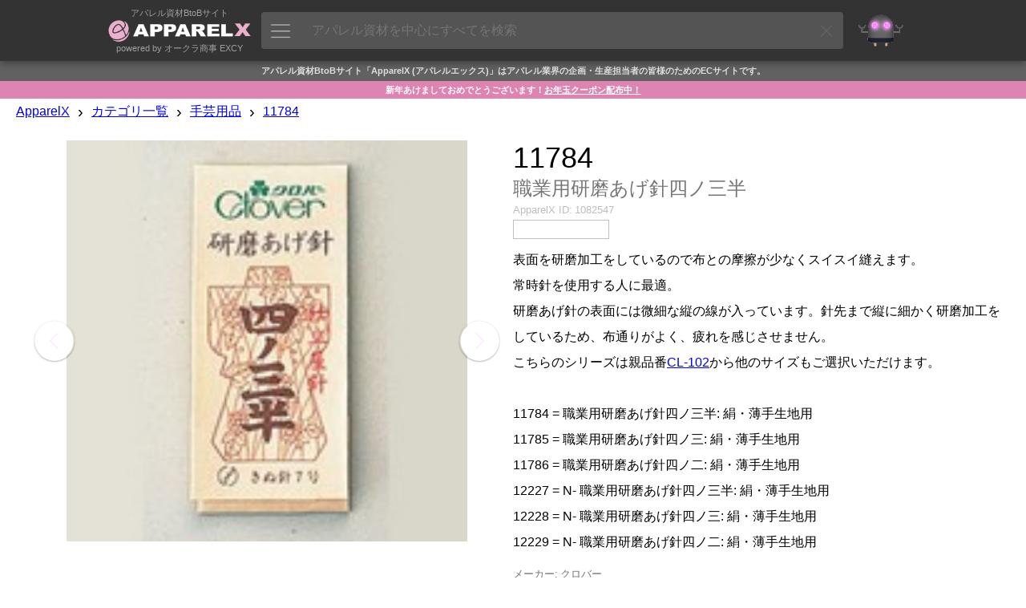

--- FILE ---
content_type: text/html; charset=UTF-8
request_url: https://www.apparelx.jp/item.php?itemid=1082547
body_size: 18382
content:
<!DOCTYPE html>
<html>
<head prefix='og: http://ogp.me/ns#  article: http://ogp.me/ns/article#'>
<link rel="canonical" href="https://www.apparelx.jp/item.php?itemid=1082547">
<meta http-equiv='X-UA-Compatible' content='IE=edge'>
<meta http-equiv='content-language' content='ja'>
<meta http-equiv='content-type' content='text/html' charset='UTF-8'>
<meta name='expires' content='0'>
<meta http-equiv='Pragma' content='no-cache'>
<meta http-equiv='Cache-Control' content='no-cache'>
<meta name='description' content='表面を研磨加工をしているので布との摩擦が少なくスイスイ縫えます。常時針を使用する人に最適。研磨あげ針の表面には微細な縦の線が入っています。針先まで縦に細かく研磨加工をしているため、布通りがよく、疲れを感じさせません。こちらのシリーズは親品番CL-102から他のサイズもご選択いただけます。11784 = 職業用研磨あげ針四ノ三半: 絹・薄手生地用11785 = 職業用研磨あげ針四ノ三: 絹・薄手生地用11786 = 職業用研磨あげ針四ノ二: 絹・薄手生地用12227 = N- 職業用研磨あげ針四ノ三半: 絹・薄手生地用12228 = N- 職業用研磨あげ針四ノ三: 絹・薄手生地用12229 = N- 職業用研磨あげ針四ノ二: 絹・薄手生地用 サブカテゴリ:ぬい針/針 性別:共通 仕様:1包25本入職業用研磨あげ針四ノ三半: 太さ0.56mm 長さ40.9ｍｍ職業用研磨あげ針四ノ三: 太さ0.56mm 長さ39.4ｍｍ職業用研磨あげ針四ノ二: 太さ0.56mm 長さ36.4ｍｍ 素材:鋼 - ApparelX アパレル資材卸通販'>
<meta name='author' content='ApparelX'>
<meta name='keywords' content='手芸用品,ぬい針/針,共通,ApparelX,アパレルX,アパレルエックス,卸販売,アパレルメーカー,縫製工場,オークラ商事,ヤマモト,EXCY,エクシー,遊び心,神田,ボタン,裏地,附属,テーラー,フォーマル,メンズフォーマル,AI,ディープラーニング,ブロックチェーン,エクシー氏'>
<meta name='viewport' content='width=device-width, initial-scale=1'>
<meta property='og:title' content='11784 職業用研磨あげ針四ノ三半[手芸用品] クロバー/オークラ商事 - ApparelX アパレル資材卸通販・仕入れ'>
<meta property='og:type' content='website'>
<meta property='og:description' content='表面を研磨加工をしているので布との摩擦が少なくスイスイ縫えます。常時針を使用する人に最適。研磨あげ針の表面には微細な縦の線が入っています。針先まで縦に細かく研磨加工をしているため、布通りがよく、疲れを感じさせません。こちらのシリーズは親品番CL-102から他のサイズもご選択いただけます。11784 = 職業用研磨あげ針四ノ三半: 絹・薄手生地用11785 = 職業用研磨あげ針四ノ三: 絹・薄手生地用11786 = 職業用研磨あげ針四ノ二: 絹・薄手生地用12227 = N- 職業用研磨あげ針四ノ三半: 絹・薄手生地用12228 = N- 職業用研磨あげ針四ノ三: 絹・薄手生地用12229 = N- 職業用研磨あげ針四ノ二: 絹・薄手生地用 サブカテゴリ:ぬい針/針 性別:共通 仕様:1包25本入職業用研磨あげ針四ノ三半: 太さ0.56mm 長さ40.9ｍｍ職業用研磨あげ針四ノ三: 太さ0.56mm 長さ39.4ｍｍ職業用研磨あげ針四ノ二: 太さ0.56mm 長さ36.4ｍｍ 素材:鋼 - ApparelX アパレル資材卸通販'>
<meta property='og:url' content='https://www.apparelx.jp/item.php?itemid=1082547'>
<meta property='og:image' content='https://www.apparelx.jp/img/item/OKURA/1082547.jpg'>
<meta name='thumbnail' content='https://www.apparelx.jp/img/item/OKURA/1082547.jpg'>
<meta name="twitter:card" content="summary">
<meta name="twitter:site" content="@apparelx_jp">
<meta name="format-detection" content="telephone=no">
<link rel='stylesheet' href='style_iteamscore.css?ver=2026011901'>
<link rel='stylesheet' href='ax_style.css?ver=2026011901'>
<link rel='stylesheet' href='style_ax_ops.css?ver=2026011901'>
<link rel='stylesheet' href='style_item.css?ver=2026011901'>
<link rel='shortcut icon' href='ax_favicon.ico' type='image/x-icon'>
<link rel='apple-touch-icon' href='ax_favicon.png'>
<title>11784 職業用研磨あげ針四ノ三半[手芸用品] クロバー/オークラ商事 - ApparelX アパレル資材卸通販・仕入れ</title>
<!-- Global site tag (gtag.js) - Google Analytics -->
<script async src="https://www.googletagmanager.com/gtag/js?id=UA-112772746-1"></script>
<script>
	window.dataLayer = window.dataLayer || [];
	function gtag(){dataLayer.push(arguments);}
	gtag('js', new Date());
	
	gtag('config', 'UA-112772746-1');
	gtag('config', 'AW-815988780');
</script>
<script type="text/javascript" src="js/jquery-3.7.1.min.js?ver=2026011901"></script>
<script type="text/javascript" src="js/jquery-ui.min.js?ver=2026011901"></script>
<script type="text/javascript" src="js/iteamscore.js?ver=2026011901"></script>
<script type="text/javascript" src="js/iteams_axmin.js?ver=2026011901"></script>
<script type="text/javascript" src="js/excy.js?ver=2026011901"></script>
<script type="text/javascript" src="js/apparelx.js?ver=2026011901"></script>
<script type="text/javascript" src="js/ax_ops.js?ver=2026011901"></script>
<script type="text/javascript" src="js/item.js?ver=2026011901"></script>
<script type="text/javascript" src="js/iteamsanchor.js?ver=2026011901"></script>
<style type="text/css">
</style>
</head>
<body>
    <div id='header' system='apparelx'>
        <div id='headercontainer'>
            <div id='headerlogoarea' class='headerbox'>
                <a href='./'>
                    <div class='headerlogotopmessage'>アパレル資材BtoBサイト</div>
                    <img id='headerlogo' src='img/corporate_logo_w.png' />
                    <div class='headerlogobottommessage'>powered by オークラ商事 EXCY</div>
                </a>
            </div>
            <div id='apparelsearcharea' class='headerbox apparelsearchrelatedelement'>
                <button id='apparelsearchbutton'><img src='ax/img/mainmenuicon.png'></button>
                <input id='apparelsearchinput' type='text' placeholder='アパレル資材を中心にすべてを検索'>
                <div id='clearapparelsearchbutton' class='simpleclosebutton'></div>
            </div>
            <div id='mrexcyarea' class='headerbox'>
                <a href='mrexcy.html'><div class='headerinnerbox'><img id='mrexcyimageontop' src='img/mrexcy_a.png' alt='エクシー氏'></div></a>
            </div>
            <div id='favoritearea' class='headerbox headerbox_logined' title='お気に入り'>
                <a href='favorite.php'><div class='headerinnerbox'><img id='favoriteimageontop' src='img/favorite.png' alt='お気に入り'></div><div id='favoritecountbox' class='headercount'></div></a>
            </div>
            <div id='cartarea' class='headerbox headerbox_logined'>
                <a href='cart.php'><div class='headerinnerbox'><img id='cartimageontop' src='img/cart.png' alt='カート'></div><div id='cartcountbox' class='headercount'></div></a>
            </div>
            <div id='topusermenuiconarea' class='headerbox headerbox_logined popuprelated' popuptype='usermenu' title='メニュー'>
                <div class='topusermenucountboxcontainer' popuptype='usermenu'></div>
                <div class='headerinnerbox' popuptype='usermenu'><img id='topusermenuicon' src='img/topusermenu.png' popuptype='usermenu'></div>
            </div>
            <div id='loginuserarea' class='headerbox headerbox_logined popuprelated' popuptype='accountinformation'>
                <div id='loginusercontainer'>
                    <img id='companyiconontop' popuptype='accountinformation'>
                    <img id='usericonontop' popuptype='accountinformation'>
                    <div class='specialaccountarea' popuptype='accountinformation'><div class='specialaccountcaption' popuptype='accountinformation'></div></div>
                </div>
            </div>
            <div id='headernewandloginarea' class='headerbox headerbox_unlogined'>
                <div id='accountregistrationarea' class='headerbox headerbox_unlogined' title='新規会員登録'>
                    <button id='movetoaccountregistrationpagebutton' class='button button_small button_blue movetobutton button_onheader' moveto='accountregistration.html'>新規会員登録</button>
                </div>
                <div id='loginarea' class='headerbox headerbox_unlogined' title='ログイン'>
                    <button id='movetologinpagebutton' class='button button_small button_white movetobutton button_onheader' moveto='login.html'>ログイン</button>
                </div>
            </div>
        </div>
        <div hidden style='display:none;' class='preloadforusermenupopup'><img class='preloadimg' src='ax/img/icon_support2.png'><img class='preloadimg' src='img/icon_account.png'><img class='preloadimg' src='img/icon_history.png'><img class='preloadimg' src='img/icon_axp.png'><img class='preloadimg' src='img/icon_coupon.png'><img class='preloadimg' src='ax/img/icon_bs.png'><img class='preloadimg' src='img/icon_iteams.png'></div>
        <div id='apparelsearchpopup' class='apparelsearchrelatedelement'>
            <div id='apparelsearchpopupinner'>
                <div id='apparelsearchheaderarea'></div>
                <div id='apparelsearchmainarea_defaultdata' class='apparelsearchmainarea'>
					<div class='apparelsearcharea apparelsearchcategoryarea'>
						<div id='apparelsearchcategorycontainerheader' class='apparelsearchcontainerheader apparelsearchcontainerheader_category'>
							<div class='apparelsearchcontainerheaderitem apparelsearchcontainerheaderitem_category selected' category='category'><img class='apparelsearchcontainerheadericon' src='img/icon_search_category.png'><span>カテゴリ</span></div>
							<div class='apparelsearchcontainerheaderitem apparelsearchcontainerheaderitem_category' category='maker'><img class='apparelsearchcontainerheadericon' src='img/icon_search_maker.png'><span>メーカー</span></div>
							<div class='apparelsearchcontainerheaderitem apparelsearchcontainerheaderitem_category' category='style'><img class='apparelsearchcontainerheadericon' src='img/icon_search_style.png'><span>スタイル</span></div>
							<div class='apparelsearchcontainerheaderitem apparelsearchcontainerheaderitem_category' category='material'><img class='apparelsearchcontainerheadericon' src='img/icon_search_material.png'><span>素材</span></div>
							<div class='apparelsearchcontainerheaderitem apparelsearchcontainerheaderitem_category' category='collection'><img class='apparelsearchcontainerheadericon' src='img/icon_search_collection.png'><span>コレクション</span></div>
						</div>
						<div id='apparelsearchcategorycontainer' class='apparelsearchcategorycontainer apparelsearchcontainer' category='category'>
						</div>
					</div>
					<div class='apparelsearchcontainerwrapper'>
						<div class='apparelsearcharea'>
							<div id='apparelsearchrecentitemcontainerheader' class='apparelsearchcontainerheader apparelsearchcontainerheader_recentitem'>
								<img class='apparelsearchcontainerheadericon' src='img/icon_search_recentitem.png'><span>最近アクセスした項目</span>
							</div>
							<div id='apparelsearchcontainerouter_recentitem' class='apparelsearchcontainerouter apparelsearchcontainerouter_recentitem'>
								<div id='apparelsearchrecentitemcontainer' class='apparelsearchcontainer'>
								</div>
							</div>
						</div>
						<div class='apparelsearcharea'>
							<div id='apparelsearchbestaccessitemcontainerheader' class='apparelsearchcontainerheader apparelsearchcontainerheader_bestaccessitem'>
								<img class='apparelsearchcontainerheadericon' src='img/icon_search_bestaccessitem.png'><span>人気の項目</span>
							</div>
							<div id='apparelsearchcontainerouter' class='apparelsearchcontainerouter'>
								<div id='apparelsearchbestaccessitemcontainer' class='apparelsearchcontainer'>
								</div>
							</div>
						</div>
					</div>
                </div>
                <div id='apparelsearchmainarea_result' class='apparelsearchmainarea apparelsearchmainarea_result'>
					<div class='apparelsearcharea apparelsearcharea_mainresult'>
						<div class='apparelsearchcontainerouter'>
							<div id='apparelsearchresultcontainer_mainresult' class='apparelsearchcontainer apparelsearchresultcontainer apparelsearchresultcontainer_mainresult'>
							</div>
						</div>
					</div>
                </div>
                <div id='apparelsearchfooterarea'></div>
            </div>
            <div id='closeapparelsearchpopupbutton' class='simpleclosebutton'></div>
        </div>
        <div id='cartbrowserpopup' class='popup generalpopup'>
            <div id='cartbrowserheaderarea' class='popupheaderarea'>
                <span id='popupheadermessage' class='popupheadermessage'></span>
            </div>
            <div class='popupdivider'></div>
            <div id='cartbrowsermainarea' class='popupmainarea'>
                <div id='cartbrowseritemcontainer' class='cartbrowseritemcontainer'>
                </div>
                <span id='otheritemcountmessage'>他に<span id='otheritemcount'></span>点</span>
            </div>
            <div id='cartbrowserfooterarea' class='popupfooterarea'>
                <button id='movetocartbutton' class='button button_small button_blue movetobutton' moveto='cart.php'>カートの中身を確認する</button>
            </div>
        </div>
    </div>
    <div class='header-background'></div>
    <div style='display:none;' class='subheader'>
        <div style='display:none;' class='subheader_erpmenuarea erpmenuarea2'>
            <button class='erpmenubutton2'><img src='ax/img/erpmenubutton2.png'></button>
        </div>
        <div class='subheader_pointarea movetobutton' moveto='axp.php'>
            <div class='subheader_pointarea_caption'>ApparelXポイント:</div>
            <div class='subheader_pointarea_value'>0</div>
        </div>
        <div class='subheader_mainmenubararea'>
            <div class='subheader_mainmenubar subheader_historyarea'>
                <div class='subheader_mainmenuitem movetobutton' moveto='reorder.php'>再購入</div>
                <div class='subheader_mainmenuitem movetobutton' moveto='viewhistory.php'>閲覧履歴</div>
            </div>
            <div class='subheader_mainmenubar'>
                <div class='subheader_mainmenuitem movetobutton' moveto='guide_list.html'>ガイド</div>
                <div class='subheader_mainmenuitem movetobutton' moveto='search.php?category=FABRIC'>生地</div>
                <div class='subheader_mainmenuitem movetobutton' moveto='search.php?category=BUTTONS'>ボタン</div>
                <div class='subheader_mainmenuitem movetobutton' moveto='search.php?category=FASTNERS'>ファスナー</div>
                <div class='subheader_mainmenuitem movetobutton' moveto='search.php?category=TAPECORD'>リボン・テープ</div>
                <div class='subheader_mainmenuitem movetobutton' moveto='search.php?collectiontag=OUTLET'>OUTLET</div>
                <div class='subheader_mainmenuitem movetobutton' moveto='newitem.php'>新着商品</div>
            </div>
        </div>
    </div>
    <div style='display:none;' class='erpmenu'>
        <div class='erpmenucontainer'>
            <div class='erpmenu_inner'>
                <div class='erpmenuheaderarea'>
                    <div class='erpmenuheader'>
                        <img class='erpmenuheaderimg' src='ax/img/erpmenuheader.png'>
                    </div>
                </div>
                <div class='erpmenugroup'>
                    <div class='erpmenugroupheader'><div class='erpmenugroupheadercaption'>コミュニケーション</div></div>
                    <div class='erpmenuitem movetobutton' moveto='message.php'><div class='erpmenuitemiconarea'><img class='erpmenuitemicon' src='ax/img/erpicon_message.png'></div><div class='erpmenuitemcaption'>メッセージ</a></div></div>
                </div>
                <div class='erpmenugroup'>
                    <div class='erpmenugroupheader'><div class='erpmenugroupheadercaption'>日常業務</div></div>
                    <div class='erpmenuitem movetobutton' moveto='ax_entry_internetorders.php'><div class='erpmenuitemiconarea'><img class='erpmenuitemicon' src='ax/img/erpicon_entry.png'></div><div class='erpmenuitemcaption'>インターネット発注入力</a></div></div>
                    <div class='erpmenuitem movetobutton' moveto='ax_entrysheet_internetorders.php'><div class='erpmenuitemiconarea'><img class='erpmenuitemicon' src='ax/img/erpicon_entrysheet.png'></div><div class='erpmenuitemcaption'>インターネット発注書</a></div></div>
                    <div class='erpmenuitem movetobutton' moveto='ax_entrylist_internetorders.php'><div class='erpmenuitemiconarea'><img class='erpmenuitemicon' src='ax/img/erpicon_list.png'></div><div class='erpmenuitemcaption'>インターネット発注リスト</a></div></div>
                    <div class='erpmenuitem movetobutton' moveto='ax_entry_purchaseorders.php'><div class='erpmenuitemiconarea'><img class='erpmenuitemicon' src='ax/img/erpicon_entry.png'></div><div class='erpmenuitemcaption'>発注入力</a></div></div>
                    <div class='erpmenuitem movetobutton' moveto='ax_entrysheet_purchaseorders.php'><div class='erpmenuitemiconarea'><img class='erpmenuitemicon' src='ax/img/erpicon_entrysheet.png'></div><div class='erpmenuitemcaption'>発注書</a></div></div>
                    <div class='erpmenuitem movetobutton' moveto='ax_entrylist_purchaseorders.php'><div class='erpmenuitemiconarea'><img class='erpmenuitemicon' src='ax/img/erpicon_list.png'></div><div class='erpmenuitemcaption'>発注リスト</a></div></div>
                </div>
                <div class='erpmenugroup'>
                    <div class='erpmenugroupheader'><div class='erpmenugroupheadercaption'>分析業務</div></div>
                    <div class='erpmenuitem movetobutton' moveto='ax_summarylist_internetorders.php'><div class='erpmenuitemiconarea'><img class='erpmenuitemicon' src='ax/img/erpicon_summary.png'></div><div class='erpmenuitemcaption'>インターネット発注サマリー</a></div></div>
                    <div class='erpmenuitem movetobutton' moveto='ax_summarylist_purchaseorders.php'><div class='erpmenuitemiconarea'><img class='erpmenuitemicon' src='ax/img/erpicon_summary.png'></div><div class='erpmenuitemcaption'>発注サマリー</a></div></div>
                </div>
                <div class='erpmenugroup'>
                    <div class='erpmenugroupheader'><div class='erpmenugroupheadercaption'>マスタメンテ</div></div>
                    <div class='erpmenuitem movetobutton' moveto='ax_master_users2.php'><div class='erpmenuitemiconarea'><img class='erpmenuitemicon' src='img/icon_master.png'></div><div class='erpmenuitemcaption'>ユーザーマスタメンテ</a></div></div>
                </div>
                <div class='erpmenugroup'>
                    <div class='erpmenugroupheader'><div class='erpmenugroupheadercaption'>iTeams</div></div>
                    <div class='erpmenuitem movetobutton' moveto='home.html'><div class='erpmenuitemiconarea'><img class='erpmenuitemicon' src='img/footerlogo_right.png'></div><div class='erpmenuitemcaption'>iTeams (ApparelX ERP)</a></div></div>
                </div>
            </div>
        </div>
    </div>
    <div id='footermessagearea'>
    </div>
    <div id='contents' system='apparelx'>
        <div id='contentheader_aboutapparelx' class='contentheader'>アパレル資材BtoBサイト「ApparelX (アパレルエックス)」はアパレル業界の企画・生産担当者の皆様のためのECサイトです。</div>
		<div class='contentheader contentheadertopnews' style='background-color:#dd84b2;color:#fff;'>新年あけましておめでとうございます！<a href='blog/AX/newyear2026'>お年玉クーポン配布中！</a></div>		        <!--<div id='notsupportedbrowser' class='browserwarningmessage'></div>-->
        <!--<div id='maintenanceinformationarea' class='maintenanceinformationarea'>ただいまメンテナンス中です。情報が正しく表示されない可能性があります。<br>メンテナンス終了予定時刻: 18:00 (2018/3/17)</div>-->
        <div class='breadcrumbscontainer'>
            <ul class='breadcrumbslist horizontallist'>
                <li class='breadcrumbslistitem horizontallistitem'><a href='./'>ApparelX</a></li>
                <li class='breadcrumbslistitem horizontallistitem breadcrumbsdivider'>›</li>
                <li class='breadcrumbslistitem horizontallistitem'><a href='categorylist.php'>カテゴリ一覧</a></li>
                <li class='breadcrumbslistitem horizontallistitem breadcrumbsdivider'>›</li>
                <li id='categorybreadcrumbs' class='breadcrumbslistitem horizontallistitem'><a href='search.php?category=SEWINGTOOLS'>手芸用品</a></li>
                <li style='display:none;' id='categoryinputbreadcrumbs' class='breadcrumbslistitem horizontallistitem'>
                    <div id='categoryinputbox' class='richinputbox breadcrumbsselectorbox'>
                        <div class='richinputinnerbox'>
                            <select id='categoryinput' class='richinput richselect categoryinput breadcrumbsselector'>
                                <option selected='selected' value=''></option>
                            </select>
                        </div>
                    </div>
                </li>
				<div id='categoryinput_dummy' class='breadcrumbsselector_dummy'></div>
                <li class='breadcrumbslistitem horizontallistitem breadcrumbsdivider'>›</li>
                <li id='itembreadcrumbs' class='breadcrumbslistitem horizontallistitem'><a href='item.php?itemid=1082547'>11784</a></li>
                <li style='display:none;' id='iteminputbreadcrumbs' class='breadcrumbslistitem horizontallistitem'>
                    <div id='iteminputbox' class='richinputbox breadcrumbsselectorbox'>
                        <div class='richinputinnerbox'>
                            <select id='iteminput' class='richinput richselect iteminput breadcrumbsselector'>
                                <option selected='selected' value=''></option>
                            </select>
                        </div>
                    </div>
                </li>
				<div id='iteminput_dummy' class='breadcrumbsselector_dummy'></div>
            </ul>
        </div>
                        <div class='contentcontainer'>
			            <div id='itemcontainer' class='itemcontainer' itemid='1082547' company='OKURA' itemcode='11784' itemname='縫針' ecommerceitemcategorycode='SEWINGTOOLS' maker='671'>
                <div class='itemphotoarea'>
                    <div id='itemphotosticker' class='sticker'>
                        <div class='itemphotocontainer'>
                                                        <div class='itemphotomainarea'>
								<div class='itemphotoselectorarea itemphotoselectorarea_left'><img class='itemphotoselector itemphotoselector_left left' src='img/arrowl2.png'></div>
                                <img id='itemmainphoto' class='itemmainphoto itemphoto' src='img/item/OKURA/1082547.jpg' alt='11784 職業用研磨あげ針四ノ三半[手芸用品] クロバー' width='160' height='160'>
								<div class='itemphotoselectorarea itemphotoselectorarea_right'><img class='itemphotoselector itemphotoselector_right right' src='img/arrowr2.png'></div>
                            </div>
                            <div class='itemphotosubarea'>
								                            </div>
                        </div>
                    </div>
                </div>
                <div class='itemmainarea'>
                    <div class='itemheadarea'>
                        <div class='itemheadarea_tagarea'></div>
                        <h1><div class='itemheadarea_itemcode'>11784</div>
                        <div class='itemheadarea_itemname'>職業用研磨あげ針四ノ三半</div></h1>
                                                <div class='itemheadarea_itemidarea'><span class='itemheadarea_itemidarea_caption'>ApparelX ID:</span><span class='itemheadarea_itemidarea_id'>1082547</span></div>
                        <div class='reviewarea'><span class='anchorinpage' target='.reviewcontainerheader'><div class='userreviewarea'><div class='itemheadarea_reviewstararea'><img id='reviewstar' class='reviewstar'><span id='reviewcount' class='reviewcount'></span></div></div></span></div>
                        <div class='itemheadarea_itemheaddescription'>表面を研磨加工をしているので布との摩擦が少なくスイスイ縫えます。<br>常時針を使用する人に最適。<br>研磨あげ針の表面には微細な縦の線が入っています。針先まで縦に細かく研磨加工をしているため、布通りがよく、疲れを感じさせません。<br>こちらのシリーズは親品番<a href='item.php?itemid=1082546'>CL-102</a>から他のサイズもご選択いただけます。<br><br>11784 = 職業用研磨あげ針四ノ三半: 絹・薄手生地用<br>11785 = 職業用研磨あげ針四ノ三: 絹・薄手生地用<br>11786 = 職業用研磨あげ針四ノ二: 絹・薄手生地用<br>12227 = N- 職業用研磨あげ針四ノ三半:  絹・薄手生地用<br>12228 = N- 職業用研磨あげ針四ノ三:  絹・薄手生地用<br>12229 = N- 職業用研磨あげ針四ノ二:  絹・薄手生地用</div>
						                        <div class='itemheadarea_makerarea'><span class='itemheadarea_makerarea_caption'>メーカー:</span><span class='itemheadarea_makerarea_value'><a href='search.php?maker=671'>クロバー</a></span></div>
                        <div class='itemheadarea_supplierarea'><span class='itemheadarea_supplierarea_caption'>サプライヤー:</span><span class='itemheadarea_supplierarea_value'><a href=''></a></span></div>
                        <div class='itemheadarea_stylearea'><a href='search.php?searchtag=DENIM'><div class='searchtagicon searchtag_title' style='background-image:url(img/profile/OKURA/searchitemtag_DENIM.jpg);' searchitemtagcode='DENIM'></div></a><a href='search.php?searchtag=JACKET'><div class='searchtagicon searchtag_title' style='background-image:url(img/profile/OKURA/searchitemtag_JACKET.jpg);' searchitemtagcode='JACKET'></div></a><a href='search.php?searchtag=OUTER'><div class='searchtagicon searchtag_title' style='background-image:url(img/profile/OKURA/searchitemtag_OUTER.jpg);' searchitemtagcode='OUTER'></div></a></div>
                        <div hidden style='display:none;' class='itemheadarea_materialtagarea materialtagarea'></div>
                        <div hidden style='display:none;' class='itemheadarea_collectiontagarea collectiontagarea'></div>
                        <div class='itemheadarea_selectedskuarea'>
                            <span hidden class='itemheadarea_selectedskuarea_spec'><span class='itemheadarea_selectedskuarea_spec_caption itemheadarea_selectedskuarea_caption'>サイズ:</span><span class='anchorinpage' target='.itemspecarea'><span class='itemheadarea_selectedskuarea_spec_value itemheadarea_selectedskuarea_value' skutype='spec'>選択してください</span></span></span>
                            <span hidden class='itemheadarea_selectedskuarea_color'><span class='itemheadarea_selectedskuarea_color_caption itemheadarea_selectedskuarea_caption'>カラー:</span><span class='anchorinpage' target='.itemcolorarea'><span class='itemheadarea_selectedskuarea_color_value itemheadarea_selectedskuarea_value' skutype='color'>選択してください</span></span></span>
                            <span hidden class='itemheadarea_selectedskuarea_extensionkey'><span class='itemheadarea_selectedskuarea_extensionkey_caption itemheadarea_selectedskuarea_caption'><span class='extensionkeycaption'>拡張キー</span>:</span><span class='anchorinpage' target='.itemextensionkeyarea'><span class='itemheadarea_selectedskuarea_extensionkey_value itemheadarea_selectedskuarea_value' skutype='extensionkey'>選択してください</span></span></span>
	                        <div hidden class='itemheadarea_selectedoptionarea'><span class='itemheadarea_selectedoptionarea_caption'>オプション:</span><span class='anchorinpage' target='.itemoptionarea'><span class='itemheadarea_selectedoptionarea_values'>選択可能です</span></span></div>
                        </div>
                        <div class='itemheadarea_stockinfoarea'><span class='itemheadarea_stockinfoarea_caption'>在庫状況(<a class='stockremarks' href='guide_stock.html' target='_blank'>*</a>):</span><span id='stockstatus' class='itemheadarea_stockinfoarea_value' stockquantity=''><span class='stockinfo_skunotselected'>会員登録をすると表示されます</span></span></div>
                        <!-- <div style='display:none;' class='itemheadarea_stockinfoarea_remarks'>在庫状況に関しては、必ず<a href='guide_stock.html' target='_blank'>こちらのガイド</a>をご確認ください。メーカーの在庫状況によっては上記日付で出荷できない場合がございます。</div> -->
                        <div class='itemheadarea_priceandquantityarea'>
                            <div class='itemheadarea_pricearea'>
                                <div class='itemheadarea_pricearea_explanation'></div>
                                <div style='display:none;' class='itemheadarea_pricearea_offpreviouspricecontainer'><div class='offpreviouspricecaption'>割引前価格:</div><div class='offpreviousprice'></div></div>
                                <div class='itemheadarea_pricearea_pricecontainer'>
                                    <span id='price' class='itemheadarea_pricearea_price'></span>
                                    <span class='itemheadarea_pricearea_taxinfo'>(税抜)</span>
                                </div>
                                <div class='itemheadarea_pricearea_retailpriceinfo'></div>
                                <div hidden class='itemheadarea_pricearea_optionpriceinfo'></div>
                                <div hidden class='itemheadarea_pricearea_pleasecontact'>お問い合わせください</div>
                                <div hidden class='itemheadarea_pricearea_pleaselogin'><button id='movetoaccountregistrationpagebutton_onmainarea' class='movetoaccountregistrationpagebutton button button_small button_blue movetobutton' moveto='accountregistration.html' movetoparameter='itemid=1082547'>無料会員登録で価格を表示</button><!--<a href='accountregistration.html'>無料会員登録で単価を表示</a>--></div>
                                <div hidden class='itemheadarea_pricearea_progressiveinfo progressiveinfo'></div>
                            </div>
                            <div class='itemheadarea_quantityareacontainer'>
								<div class='itemheadarea_quantityarea'>
									<div class='itemheadarea_quantityarea_caption'>数量</div>
									<div class='itemheadarea_quantityarea_quantitycontainer'>
										<div>
											<input type='text' pattern='\d*' inputmode='decimal' id='quantityinput' class='normalinput quantity correcting' correctingtype='number'>
											<div class='inputcontrollercontainer'>
												<div class='inputcontroller inputcontroller_up'><img id='quantityinput_up' class='inputcontrollerbutton' offset='1' src='img/inputcontroller_up.png'></div>
												<div class='inputcontroller inputcontroller_down'><img id='quantityinput_down' class='inputcontrollerbutton' offset='-1' src='img/inputcontroller_down.png'></div>
											</div>
										</div>
									</div>
								</div>
								<div class='quantitycautionmessage'></div>
                            </div>
                            <div class='itemheadarea_addtofavoritearea'>
                                <img id='addtofavoritebutton' class='addtofavoritebutton' src='img/addtofavorite.png'>
                            </div>
                        </div>
                        <div class='itemheadarea_addtocartarea'>
                            <div class='itemheadarea_addtocartarea_buttoncontainer'>
                                <button id='addtocartbutton' class='button button_blue'>カートに入れる</button>
                            </div>
                            <div id='validationerrormessage' class='itemheadarea_addtocartarea_errormessagearea'></div>
                            <div class='iteminquiryarea'><a href='support.php?itemid=1082547&itemcode=11784&itemname=職業用研磨あげ針四ノ三半' target='_blank'>この商品について問い合わせる</a></div>
                        </div>
                        <div class='itemheadarea_footer'></div>
                    </div>
                    <div hidden class='itemunitarea skuarea'>
                        <h2 class='itemunitheader skuheader'>単位</h2>
                        <div class='itemunitexplanation skuexplanation'>※この商品は単位を選択することができます</div>
                        <div class='itemunitcontainer skucontainer' skutype='unit' skutypename='単位'>
                                                    </div>
                    </div>
                    <div hidden class='itemspecarea skuarea'>
                        <h2 class='itemspecheader skuheader'><span class='speccaption'>サイズ</span></h2>
                        <div class='itemspecexplanation skuexplanation'><span class='speccaption'>サイズ</span>を選択してください</div>
                        <div class='itemspeccontainer skucontainer' skutype='spec' skutypename='サイズ'>
                                                    </div>
                    </div>
                    <div hidden class='itemcolorarea skuarea'>
                        <h2 class='itemcolorheader skuheader'>カラー</h2>
                        <div class='itemcolorexplanation skuexplanation'>カラーを選択してください</div>
                        <div class='itemcolorcontainer skucontainer' skutype='color' skutypename='カラー'>
                                                    </div>
                    </div>
                    <div hidden class='itemextensionkeyarea skuarea'>
                        <h2 class='itemextensionkeyheader skuheader'><span class='extensionkeycaption'>拡張キー</span></h2>
                        <div class='itemextensionkeyexplanation skuexplanation'><span class='extensionkeycaption'>拡張キー</span>を選択してください (※画像のカラーは実際のものとは異なります。通常は選択したカラーによって変わります。)</div>
                        <div class='itemextensionkeycontainer skucontainer' skutype='extensionkey' skutypename='拡張キー'>
                                                    </div>
                    </div>
                    <div style='display:none;' id='preorderarea' class='preorderarea'>
						<div class='preorderarea_inner'>
							<div class='preorder_controlarea'>
								<input type='checkbox' id='preordercheckbox' class='preordercheckbox'>
								<div>
									<label class='preordercheckboxlabel' for='preordercheckbox'>予約注文する <span>(チェックすると予約注文が可能になります)</span></label>
									<label class='preordercheckboxlabel_sub' for='preordercheckbox'>予約注文する場合は、以下をご承諾いただく必要があります。</label>
								</div>
							</div>
							<div class='preorder_descarea'>
								<ul>
									<li>下記、加工上がり予定日をご確認ください。納期は前後する可能性があります。</li>
									<li>ご注文数量によっては全量手配できない場合があります。</li>
									<li>商品手配完了後は、原則としてキャンセル不可になります。</li>
									<li>不良が発生した場合は、納期が遅れる可能性があります(この場合はキャンセル可能です)。</li>
								</ul>
							</div>
							<div class='preorder_deliverydetail'>
								<table class='preorder_deliverydetailtable'>
									<tr><th class='preorder_deliverydetailtable_header_spec'>サイズ</th><th class='preorder_deliverydetailtable_header_color'>カラー</th><th>加工状況</th><th>加工上がり予定日</th></tr>
								</table>
								<div class='preorder_deliverydetailtable_remarks'>※最終更新:<span class='preorderinfo_lastupdatedate'></span></div>
							</div>
						</div>
					</div>
                    <div style='display:none;' id='stocklistarea' class='stocklistarea'>
						<div class='stocklistarea_inner'>
                            <h2 class='skuheader'>在庫状況</h2>
							<div class='stocklist_descarea'>
								<ul>
									<li>在庫状況は常に変動します。確定在庫は必ずお問い合わせください。</li>
									<li>在庫場所がメーカー倉庫の場合は通常の納期より時間がかかります。</li>
									<li>ご注文後に在庫がないことがわかった場合は、キャンセル・返金処理させていただきます。</li>
								</ul>
							</div>
                            <div class='stocklistarea_exceedstockorderarea'>
                                <div class='exceedstockorder_controlarea'>
                                    <input type='checkbox' id='exceedstockordercheckbox' class='exceedstockordercheckbox'>
                                    <div>
                                        <label class='exceedstockordercheckboxlabel' for='exceedstockordercheckbox'>在庫数を超えて注文する <span>(予約注文)</span></label>
                                    </div>
                                </div>
                                <div class='exceedstockorder_descarea'>
                                    <ul>
                                        <li>在庫がない場合は加工に数ヶ月程度かかる場合があります。</li>
                                        <li>上記納期をご了承の上、ご注文をお願いいたします。</li>
                                    </ul>
                                </div>
                            </div>
							<div class='stocklist_deliverydetail'>
                                <div class='summerizestocklistcheckboxarea'><input type='checkbox' id='summerizestocklistcheckbox' class='summerizestocklistcheckbox savedcheckbox'><label class='summerizestocklistcheckboxlabel' for='summerizestocklistcheckbox'>複数の在庫場所をまとめて表示する</label></div>
								<table class='stocklist_deliverydetailtable'>
									<tr><th class='stocklist_deliverydetailtable_header_spec'>サイズ</th><th class='stocklist_deliverydetailtable_header_color'>カラー</th><th>在庫場所</th><th class='stocklist_quantitycaption'>数量</th></tr>
								</table>
								<div class='stocklist_deliverydetailtable_remarks'>※最終更新:<span class='stocklistinfo_lastupdatedate'></span></div>
							</div>
						</div>
					</div>
                    <div class='remarksarea generalitemdetailarea'>
                        <h2 class='remarksheader generalitemdetailheader'>注文メモ</h2>
                        <div class='remarksexplanation generalitemdetailexplanation'>サプライヤーへのメッセージや情報管理のためにメモを入力することができます</div>
                        <div class='generalentrybox'>
                            <div class='richinputbox'>
                                <div class='richinputinnerbox'>
                                    <div class='richinputinnerinnerbox'>
                                        <input type='text' id='remarksinput' class='richinput remarksinput nomovetonext' appellation='true' appellationbyuser='true'>
                                        <div class='simpleclosebutton axopstextclearbutton'></div>
                                    </div>
                                    <label class='richinputlabel' for='remarksinput'>メモを記入</label>
                                </div>
                            </div>
                        </div>
                    </div>
                    <div hidden class='itemoptionarea'>
                        <h2 class='itemoptionheader'>オプション</h2>
                        <div class='itemoptionexplanation'>以下のオプションが選択可能です</div>
                        <div class='itemoptioncontainer'>
                        </div>
                    </div>
                    <!--<div class='itemoptionarea'>
                        <div class='itemoptionbox'>
                            <div class='itemoptionheader'></div>
                            <div class='itemoptionexplanation'></div>
                            <div class='itemoptionselector'></div>
                            <div class='itemoptionfooter'></div>
                        </div>
                    </div>-->
                                        <div class='detaildescriptionarea'>
						<h2 class='generalitemheader'>商品説明</h2>
                        <div class='itemdescription detaildescription1'>表面を研磨加工をしているので布との摩擦が少なくスイスイ縫えます。<br>常時針を使用する人に最適。<br>研磨あげ針の表面には微細な縦の線が入っています。針先まで縦に細かく研磨加工をしているため、布通りがよく、疲れを感じさせません。<br>こちらのシリーズは親品番<a href='item.php?itemid=1082546'>CL-102</a>から他のサイズもご選択いただけます。<br><br>11784 = 職業用研磨あげ針四ノ三半: 絹・薄手生地用<br>11785 = 職業用研磨あげ針四ノ三: 絹・薄手生地用<br>11786 = 職業用研磨あげ針四ノ二: 絹・薄手生地用<br>12227 = N- 職業用研磨あげ針四ノ三半:  絹・薄手生地用<br>12228 = N- 職業用研磨あげ針四ノ三:  絹・薄手生地用<br>12229 = N- 職業用研磨あげ針四ノ二:  絹・薄手生地用</div>
                        <div class='itemdescription detaildescription2'></div>
                        <div class='itemdescription detaildescription3'></div>
                        <div class='itemdescription detaildescription4'></div>
                    </div>
					<div class='detailinfoarea'>
						<div class='detailinfocontainer'>
							            <table class='detailinfotable'>            <tr class='detailinfobox' type='ecommerceitemcategory'>
                <th class='detailinfo_caption'>カテゴリ</th>
                <td class='detailinfo_value'><a href='search.php?category=SEWINGTOOLS'>手芸用品</a></td>
            </tr>					<tr class='detailinfobox' type='searchitemtype1'>
						<th class='detailinfo_caption'>サブカテゴリ</th>
						<td class='detailinfo_value'><a href='search.php?category=SEWINGTOOLS&searchitemtypecode1=sewingtools_needles_sewing'>ぬい針/針</a></td>
					</tr>					<tr class='detailinfobox' type='searchitemtype1'>
						<th class='detailinfo_caption'>性別</th>
						<td class='detailinfo_value'><a href='search.php?category=SEWINGTOOLS&searchitemtypecode3=unisex'>共通</a></td>
					</tr>					<tr class='detailinfobox' type='tags'>
						<th class='detailinfo_caption'>スタイル</th>
						<td class='detailinfo_value'><div><a class='searchtag_value' href='search.php?category=SEWINGTOOLS&searchtag=DENIM' searchitemtagcode='DENIM'>DENIM</a>, <a class='searchtag_value' href='search.php?category=SEWINGTOOLS&searchtag=JACKET' searchitemtagcode='JACKET'>JACKET</a>, <a class='searchtag_value' href='search.php?category=SEWINGTOOLS&searchtag=OUTER' searchitemtagcode='OUTER'>OUTER</a></div></td>
					</tr><tr class='detailinfobox_divider_pre'><th></th><td></td></tr><tr class='detailinfobox_divider'><th></th><td></td></tr>				<tr class='detailinfobox' type='specification'>
					<th class='detailinfo_caption'>仕様</th>
					<td class='detailinfo_value'>1包25本入<br>職業用研磨あげ針四ノ三半: 太さ0.56mm 長さ40.9ｍｍ<br>職業用研磨あげ針四ノ三: 太さ0.56mm 長さ39.4ｍｍ<br>職業用研磨あげ針四ノ二: 太さ0.56mm 長さ36.4ｍｍ</td>
				</tr>				<tr class='detailinfobox' type='material'>
					<th class='detailinfo_caption'>素材</th>
					<td class='detailinfo_value'><div class='detailinfo_value_material'><span class='detailinfo_value_material_inner'>鋼</span></div></td>
				</tr>				<tr class='detailinfobox' type='maker'>
					<th class='detailinfo_caption'>メーカー</th>
					<td class='detailinfo_value'><a href='search.php?maker=671'>クロバー</a></td>
				</tr>            </table>						</div>
						<!--<div class='detailinfocontainer'>
						</div>-->
					</div>
                    <div id='makerreviewcontainer' class='makerreviewcontainer otherreviewcontainer'><div class='makerreviewcontainerbody otherreviewcontainerbody'></div></div>
                    <div id='supplierreviewcontainer' class='supplierreviewcontainer otherreviewcontainer'><div class='supplierreviewcontainerbody otherreviewcontainerbody'></div></div>
					<div class='itemsharearea'>
						<div class='sharetitle'>この商品をシェアする</div>
						<div class='shareiconarea'>
							<div class='itemshareitem'><a href='https://twitter.com/intent/tweet?url=https://www.apparelx.jp/item.php?itemid=1082547&text=11784+%E8%81%B7%E6%A5%AD%E7%94%A8%E7%A0%94%E7%A3%A8%E3%81%82%E3%81%92%E9%87%9D%E5%9B%9B%E3%83%8E%E4%B8%89%E5%8D%8A' target='_blank'><img class='itemshareicon' src='ax/img/icon_twitter.png'></a></div>
							<div class='itemshareitem'><a href='https://www.facebook.com/sharer.php?src=bm&u=https://www.apparelx.jp/item.php?itemid=1082547&t=11784+%E8%81%B7%E6%A5%AD%E7%94%A8%E7%A0%94%E7%A3%A8%E3%81%82%E3%81%92%E9%87%9D%E5%9B%9B%E3%83%8E%E4%B8%89%E5%8D%8A' target='_blank'><img class='itemshareicon' src='ax/img/icon_facebook.png'></a></div>
							<div class='itemshareitem'><a href='https://social-plugins.line.me/lineit/share?url=https://www.apparelx.jp/item.php?itemid=1082547' target='_blank'><img class='itemshareicon' src='ax/img/icon_line.png'></a></div>
						</div>
					</div>
					<!--<div class='itemrightbannerarea'>
						<a href='blog/AX/reviewcampaign2020'><img class='thinbanner' src='ax/img/thinbanner_reviewcampaign2020.jpg' alt='レビュー投稿キャンペーン'></a>
					</div>-->
                </div>
            </div>
                        <div id='generalremarkscontainer' class='generalremarkscontainer'>
				<h2 class='generalremarkscontainerheader'>一般的な注意事項</h2>
				<div class='generalremarkscontainerexplanation'>商品に関する一般的な注意事項は以下をご確認ください</div>
				<div class='generalremarkscontainermainarea'>
					<div class='generalremarksitem' category='FASTNERS'>
						<div class='generalremarksitemtitle'>ファスナー | 納期優先でご購入の場合の決済方法について</div>
						<div class='generalremarksitemcontent'>長めのファスナーをお求めのファスナーの長さに変更する加工をする場合がございます。単価が変わる場合があります。</div>
						<div class='generalremarksitemcontent'><u>※銀行前払いのお客様は、単価確定後にお振込みをお願いいたします。</u></div>
						<div class='generalremarksitemcontent'>※クレジットカード決済のお客様は、単価確定後に追加のお支払いをお願いいたします。</div>
					</div>
					<div class='generalremarksitem'>
						<div class='generalremarksitemtitle'>商品画像について</div>
						<div class='generalremarksitemcontent'>画面上では、実際の生地や商品の質感や光沢を再現できません。また、モニターによって表示される色も微妙に異なります。物理的なサンプル帳が必要ない世界を目指して鋭意努力しておりますが、量産分の発注の際にはサンプル帳をご購入の上、実物をご確認いただくことをおすすめいたします。</div>
					</div>
					<div class='generalremarksitem'>
						<div class='generalremarksitemtitle'>反でのご購入の場合の決済方法について</div>
						<div class='generalremarksitemcontent'>乱メーター巻の場合はメーター数が前後する事がございます。メーター数が確定次第、サプライヤーより確定メーター数を連絡いたします。</div>
						<div class='generalremarksitemcontent'><u>※銀行前払いのお客様は、メーター数の確定後にお振込みをお願いいたします。</u></div>
						<div class='generalremarksitemcontent'>※クレジットカード決済のお客様は、メーター数確定後に、返金処理あるいは、追加の決済をお願いしております。</div>
					</div>
				</div>
            </div>
	        <div class='contentheader contentheader_support movetobutton' moveto='support.php'>何かお困りのことはございませんか？<a href='support.php'>サポートページ</a><img class='supporticon_onheader' src='ax/img/supporticon_onheader.png'></div>
            <div id='reviewcontainer' class='reviewcontainer'>
				<h2 class='reviewcontainerheader'>レビュー</h2>
				<div class='reviewcontainerexplanation'>他のお客様の声を参考にしてください。</div>
				<div class='reviewcontainermainarea'>
					<div class='averagereviewstararea'>
						<img id='reviewstaronreview' class='reviewstar' src=''>
						<span id='reviewcountonreview' class='reviewcount'></span>
					</div>
					<div class='postreviewarea'>
						<p>他のお客様のために是非レビューをお願いします</p>
						<button id='movetocreatereviewpagebutton' class='movetocreatereviewpagebutton button button_small button_white movetobutton' moveto='createreview.php' movetoparameter='itemid=1082547'>レビューを書く</button>
					</div>
					<div id='reviewboxcontainer' class='reviewboxcontainer'>
                        					</div>
				</div>
	        </div>
            <div id='relateditemcontainer' class='relateditemcontainer itemgeneralcontainer'>
				<h2 class='relateditemcontainerheader itemgeneralcontainerheader'>関連商品</h2>
				<div class='relateditemcontainerexplanation itemgeneralcontainerexplanation'>この商品は以下の商品と関連しています。合わせてご検討ください。</div>
				<div class='relateditemcontainermainarea itemgeneralcontainermainarea'>
					<div id='relateditemboxcontainer' class='relateditemboxcontainer itemgeneralboxcontainer'>
					</div>
				</div>
	        </div>
        </div>
        <div class='contentcontainer'>
            <div id='itemlistarea_recommendationitemforitem' class='contentarea itemlistarea generalitemlistarea'>
                <h2 class='contentareaheader'>この商品をチェックした人がチェックしている商品</h2>
                <div class='contentboxcontainerouter contentboxcontainerouter_item'>
                    <div id='contentboxcontainer_recommendationitemforitem' class='contentboxcontainer' generaitemtype='recommendationitemforitem'>
                    </div>
                    <div class='contentarrowbox contentarrowboxleft contentarrow leftarrow'></div>
                    <div class='contentarrowbox contentarrowboxright contentarrow rightarrow'></div>
                </div>
            </div>
        </div>
        <div class='contentcontainer'>
            <div id='itemlistarea_samecategory' class='contentarea itemlistarea generalitemlistarea'>
                <h2 class='contentareaheader'>同じカテゴリの商品</h2>
                <div class='contentboxcontainerouter contentboxcontainerouter_item'>
                    <div id='contentboxcontainer_samecategory' class='contentboxcontainer' generaitemtype='samecategory' generalitemcondition='ecommerceitemcategorycode' sortorder='bestaccess'>
                    </div>
                    <div class='contentarrowbox contentarrowboxleft contentarrow leftarrow'></div>
                    <div class='contentarrowbox contentarrowboxright contentarrow rightarrow'></div>
                </div>
            </div>
        </div>
        <div class='contentcontainer'>
            <div id='itemlistarea_samemaker' class='contentarea itemlistarea generalitemlistarea'>
                <h2 class='contentareaheader'>同じメーカーの商品</h2>
                <div class='contentboxcontainerouter contentboxcontainerouter_item'>
                    <div id='contentboxcontainer_samemaker' class='contentboxcontainer' generaitemtype='samemaker' generalitemcondition='maker' sortorder='bestaccess'>
                    </div>
                    <div class='contentarrowbox contentarrowboxleft contentarrow leftarrow'></div>
                    <div class='contentarrowbox contentarrowboxright contentarrow rightarrow'></div>
                </div>
            </div>
        </div>
        <div style='display:none;' id='contentcontainer_recommendationitem' class='contentcontainer dynamicimageloader' targetloadcontainer='contentboxcontainer_recommendationitem'>
            <div id='categoryarea_recommendationitem' class='contentarea'>
                <div class='contentareaheader'>あなたにおすすめ<span class='contentareaheader_sub'>(閲覧履歴より)</span></div>
                <div class='contentboxcontainerouter contentboxcontainerouter_item'>
                    <div id='contentboxcontainer_recommendationitem' class='contentboxcontainer dynamicimagecontainer'>
                    </div>
                    <div class='contentarrowbox contentarrowboxleft contentarrow leftarrow'></div>
                    <div class='contentarrowbox contentarrowboxright contentarrow rightarrow'></div>
                </div>
            </div>
        </div>
        <div class='contentcontainer dynamicimageloader' targetloadcontainer='contentboxcontainer_pritems'>
            <div class='contentarea'>
                <div class='contentareaheader'>おすすめ商品<span class='contentareaheader_sub'>(プロモーション)</span></div>
                <!--<div class='contentareaheadersub'>横にスクロールできます</div>-->
                <div class='contentboxcontainerouter'>
                    <div id='contentboxcontainer_pritems' class='contentboxcontainer dynamicimagecontainer'>
                        <div class='contentbox'><a href='item.php?itemid=1075375'><img class='contentimage' dynamicsrc='img/item/OKURA/1075375.jpg'></a></div>
                        <div class='contentbox'><a href='item.php?itemid=1074953'><img class='contentimage' dynamicsrc='img/item/OKURA/1074953.jpg'></a></div>
                        <div class='contentbox'><a href='item.php?itemid=1005429'><img class='contentimage' dynamicsrc='img/item/OKURA/1005429.jpg'></a></div>
                        <div class='contentbox'><a href='item.php?itemid=1011623'><img class='contentimage' dynamicsrc='img/item/OKURA/AKX400.jpg'></a></div>
                        <div class='contentbox'><a href='item.php?itemid=1022674'><img class='contentimage' dynamicsrc='img/item/OKURA/SL-3COLIBRI-CLOSED.jpg'></a></div>
                        <div class='contentbox'><a href='item.php?itemid=1009098'><img class='contentimage' dynamicsrc='img/item/OKURA/6957.jpg'></a></div>
                        <div class='contentbox'><a href='item.php?itemid=1022719'><img class='contentimage' dynamicsrc='img/item/OKURA/SLK120.jpg'></a></div>
                        <div class='contentbox'><a href='item.php?itemid=1022731'><img class='contentimage' dynamicsrc='img/item/OKURA/SLK200.jpg'></a></div>
                        <div class='contentbox'><a href='item.php?itemid=1011616'><img class='contentimage' dynamicsrc='img/item/OKURA/AKX100.jpg'></a></div>
                        <div class='contentbox'><a href='item.php?itemid=1026819'><img class='contentimage' dynamicsrc='img/item/OKURA/セリエ.jpg'></a></div>
                        <div class='contentbox'><a href='item.php?itemid=1020441'><img class='contentimage' dynamicsrc='img/item/OKURA/ON42.jpg'></a></div>
                        <div class='contentbox'><a href='item.php?itemid=1004463'><img class='contentimage' dynamicsrc='img/item/OKURA/2CHC.jpg'></a></div>
                        <div class='contentbox'><a href='item.php?itemid=1006791'><img class='contentimage' dynamicsrc='img/item/OKURA/500.jpg'></a></div>
                        <div class='contentbox'><a href='item.php?itemid=1065567'><img class='contentimage' dynamicsrc='img/item/OKURA/S-600.jpg'></a></div>
                        <div class='contentbox'><a href='item.php?itemid=1004215'><img class='contentimage' dynamicsrc='img/item/OKURA/25FK.jpg'></a></div>
                        <div class='contentbox'><a href='item.php?itemid=1019117'><img class='contentimage' dynamicsrc='img/item/OKURA/ML-21.jpg'></a></div>
                        <div class='contentbox'><a href='item.php?itemid=1004625'><img class='contentimage' dynamicsrc='img/item/OKURA/3033.jpg'></a></div>
                        <div class='contentbox'><a href='item.php?itemid=1011611'><img class='contentimage' dynamicsrc='img/item/OKURA/AKP9006.jpg'></a></div>
                    </div>
                    <div class='contentarrowbox contentarrowboxleft contentarrow leftarrow'></div>
                    <div class='contentarrowbox contentarrowboxright contentarrow rightarrow'></div>
                </div>
            </div>
        </div>
        <div class='contentcontainer dynamicimageloader' targetloadcontainer='contentboxcontainer_bestaccessitem'>
            <div id='categoryarea_bestaccessitem' class='contentarea'>
                <div class='contentareaheader'>人気の商品</div>
                <div class='contentboxcontainerouter contentboxcontainerouter_item'>
                    <div id='contentboxcontainer_bestaccessitem' class='contentboxcontainer dynamicimagecontainer'>
                    </div>
                    <div class='contentarrowbox contentarrowboxleft contentarrow leftarrow'></div>
                    <div class='contentarrowbox contentarrowboxright contentarrow rightarrow'></div>
                </div>
            </div>
        </div>
        <div class='contentcontainer dynamicimageloader' targetloadcontainer='contentboxcontainer_newlyitem'>
            <div id='categoryarea_newlyitem' class='contentarea'>
                <div class='contentareaheader'>新着商品</div>
                <div class='contentboxcontainerouter contentboxcontainerouter_item'>
                    <div id='contentboxcontainer_newlyitem' class='contentboxcontainer dynamicimagecontainer'>
                    </div>
                    <div class='contentarrowbox contentarrowboxleft contentarrow leftarrow'></div>
                    <div class='contentarrowbox contentarrowboxright contentarrow rightarrow'></div>
                </div>
            </div>
        </div>
        <div class='contentcontainer dynamicimageloader' targetloadcontainer='contentboxcontainer_recentitem'>
            <div id='categoryarea_recentitem' class='contentarea'>
                <div class='contentareaheader'>最近アクセスしたページ</div>
                <div class='contentboxcontainerouter contentboxcontainerouter_item'>
                    <div id='contentboxcontainer_recentitem' class='contentboxcontainer dynamicimagecontainer'>
                    </div>
                    <div class='contentarrowbox contentarrowboxleft contentarrow leftarrow'></div>
                    <div class='contentarrowbox contentarrowboxright contentarrow rightarrow'></div>
                </div>
            </div>
        </div>
        <div class='contentcontainer'>
            <div id='categoryarea' class='contentarea'>
                <div class='contentareaheader'>カテゴリ一覧<span class='contentareaheader_sub'>(カテゴリから商品を探す)</span></div>
                <div class='contentboxcontainerouter'>
                    <div id='contentboxcontainer_category' class='contentboxcontainer lookmorecontainer contentboxcontainer_category_toset'>
						<div style='display:none;' class='lookmorebuttonarea'><div class='lookmorebutton'><img class='lookmoreicon' src='ax/img/lookmoreicon.jpg'>もっと見る</div></div>
						<div class='contentbox category_pr_box' style='order:105;'><a class='newsbanneranchor' href='search.php?collectiontag=OUTLET'><img class='contentimage' src='ax/img/category_outlet.png' alt='OUTLET特集'></a></div>
						<div class='contentbox category_pr_box' style='order:110;'><a class='newsbanneranchor' href='search.php?materialtag=SE'><img class='contentimage' src='ax/img/category_pr_colorsilk.jpg' alt='ApparelX シルク特集'></a></div>
						<div class='contentbox category_pr_box' style='order:120;'><a class='newsbanneranchor' href='search.php?maker=403'><img class='contentimage' src='ax/img/category_pr_lampo.jpg' alt='ApparelX LAMPO特集'></a></div>
                    </div>
                    <!--<div class='contentarrowbox contentarrowboxleft contentarrow leftarrow'></div>-->
                    <!--<div class='contentarrowbox contentarrowboxright contentarrow rightarrow'></div>-->
                </div>
            </div>
        </div>
        <div class='contentcontainer'>
            <div id='makerarea' class='contentarea'>
                <div class='contentareaheader'>メーカー一覧<span class='contentareaheader_sub'>(メーカーから商品を探す)</span></div>
                <div class='contentboxcontainerouter contentboxcontainerouter_maker'>
                    <div id='contentboxcontainer_maker' class='contentboxcontainer contentboxcontainer_maker lookmorecontainer lookmorecontainer_short'>
						<div style='display:none;' class='lookmorebuttonarea'><div class='lookmorebutton'><img class='lookmoreicon' src='ax/img/lookmoreicon.jpg'>もっと見る</div></div>
												<a class='makeranchor' href='search.php?maker=201'><div class='contentbox makerbox'><div class='makericon' style='background-image:url(img/profile/OKURA/maker_201.jpg);'></div><div class='makerinfobox'><div class='makernamearea'>アイリス<img class='nationalflag_small' src='img/profile/OKURA/country_JP.jpg'></div><div class='makerdescarea'>ボタン・バックル・パーツ</div></div></div></a>						<a class='makeranchor' href='search.php?maker=102'><div class='contentbox makerbox'><div class='makericon' style='background-image:url(img/profile/OKURA/maker_102.jpg);'></div><div class='makerinfobox'><div class='makernamearea'>旭化成<img class='nationalflag_small' src='img/profile/OKURA/country_JP.jpg'></div><div class='makerdescarea'>ベンベルグ(キュプラ)生地・裏地</div></div></div></a>						<a class='makeranchor' href='search.php?maker=606'><div class='contentbox makerbox'><div class='makericon' style='background-image:url(img/profile/OKURA/maker_606.jpg);'></div><div class='makerinfobox'><div class='makernamearea'>アサヒバイアス(渡辺布帛工業)<img class='nationalflag_small' src='img/profile/OKURA/country_JP.jpg'></div><div class='makerdescarea'>テープ</div></div></div></a>						<a class='makeranchor' href='search.php?maker=406'><div class='contentbox makerbox'><div class='makericon' style='background-image:url(img/profile/OKURA/maker_406.jpg);'></div><div class='makerinfobox'><div class='makernamearea'>朝日ファスナー<img class='nationalflag_small' src='img/profile/OKURA/country_JP.jpg'></div><div class='makerdescarea'>WALDES® ジッパーの製造を手掛ける名古屋のジッパーメーカー</div></div></div></a>						<a class='makeranchor' href='search.php?maker=618'><div class='contentbox makerbox'><div class='makericon' style='background-image:url(img/profile/OKURA/maker_618.jpg);'></div><div class='makerinfobox'><div class='makernamearea'>ASTOR<img class='nationalflag_small' src='img/profile/OKURA/country_DE.jpg'></div><div class='makerdescarea'>高い品質と信頼性のあるドイツのアパレルパーツメーカー</div></div></div></a>						<a class='makeranchor' href='search.php?maker=149'><div class='contentbox makerbox'><div class='makericon' style='background-image:url(img/profile/OKURA/maker_149.jpg);'></div><div class='makerinfobox'><div class='makernamearea'>有延商店<img class='nationalflag_small' src='img/profile/OKURA/country_JP.jpg'></div><div class='makerdescarea'>コットンなど天然繊維に注力、先染め生地</div></div></div></a>						<a class='makeranchor' href='search.php?maker=188'><div class='contentbox makerbox'><div class='makericon' style='background-image:url(img/profile/OKURA/maker_188.jpg);'></div><div class='makerinfobox'><div class='makernamearea'>アルテモンド<img class='nationalflag_small' src='img/profile/OKURA/country_JP.jpg'></div><div class='makerdescarea'>ホームファッション用の生地</div></div></div></a>						<a class='makeranchor' href='search.php?maker=304'><div class='contentbox makerbox'><div class='makericon' style='background-image:url(img/profile/OKURA/maker_304.jpg);'></div><div class='makerinfobox'><div class='makernamearea'>アンビック<img class='nationalflag_small' src='img/profile/OKURA/country_JP.jpg'></div><div class='makerdescarea'>フェルト</div></div></div></a>						<a class='makeranchor' href='search.php?maker=154'><div class='contentbox makerbox'><div class='makericon' style='background-image:url(img/profile/OKURA/maker_154.jpg);'></div><div class='makerinfobox'><div class='makernamearea'>上杉<img class='nationalflag_small' src='img/profile/OKURA/country_JP.jpg'></div><div class='makerdescarea'>ストレッチ生地の総合商社</div></div></div></a>						<a class='makeranchor' href='search.php?maker=130'><div class='contentbox makerbox'><div class='makericon' style='background-image:url(img/profile/OKURA/maker_130.jpg);'></div><div class='makerinfobox'><div class='makernamearea'>植山織物<img class='nationalflag_small' src='img/profile/OKURA/country_JP.jpg'></div><div class='makerdescarea'>生地</div></div></div></a>						<a class='makeranchor' href='search.php?maker=302'><div class='contentbox makerbox'><div class='makericon' style='background-image:url(img/profile/OKURA/maker_302.jpg);'></div><div class='makerinfobox'><div class='makernamearea'>植山テキスタイル<img class='nationalflag_small' src='img/profile/OKURA/country_JP.jpg'></div><div class='makerdescarea'>スレキ</div></div></div></a>						<a class='makeranchor' href='search.php?maker=132'><div class='contentbox makerbox'><div class='makericon' style='background-image:url(img/profile/OKURA/maker_132.jpg);'></div><div class='makerinfobox'><div class='makernamearea'>宇仁繊維(小紋工房)<img class='nationalflag_small' src='img/profile/OKURA/country_JP.jpg'></div><div class='makerdescarea'>日本製にこだわったテキスタイルメーカー</div></div></div></a>						<a class='makeranchor' href='search.php?maker=203'><div class='contentbox makerbox'><div class='makericon' style='background-image:url(img/profile/OKURA/maker_203.jpg);'></div><div class='makerinfobox'><div class='makernamearea'>UBIC SRL<img class='nationalflag_small' src='img/profile/OKURA/country_IT.jpg'></div><div class='makerdescarea'>イタリアボタン 高級紳士服向け</div></div></div></a>						<a class='makeranchor' href='search.php?maker=628'><div class='contentbox makerbox'><div class='makericon' style='background-image:url(img/profile/OKURA/maker_628.jpg);'></div><div class='makerinfobox'><div class='makernamearea'>ULTRAMODE&Elite<img class='nationalflag_small' src='img/profile/OKURA/country_JP.jpg'></div><div class='makerdescarea'>テープ・コード・リボンなどの輸入商社</div></div></div></a>						<a class='makeranchor' href='search.php?maker=407'><div class='contentbox makerbox'><div class='makericon' style='background-image:url(img/profile/OKURA/maker_407.jpg);'></div><div class='makerinfobox'><div class='makernamearea'>SKO<img class='nationalflag_small' src='img/profile/OKURA/country_JP.jpg'></div><div class='makerdescarea'>ジッパー、テープ、面ファスナー</div></div></div></a>						<a class='makeranchor' href='search.php?maker=112'><div class='contentbox makerbox'><div class='makericon' style='background-image:url(img/profile/OKURA/maker_112.jpg);'></div><div class='makerinfobox'><div class='makernamearea'>エルトップ(ロアジール)<img class='nationalflag_small' src='img/profile/OKURA/country_JP.jpg'></div><div class='makerdescarea'>ベンベルグ(キュプラ)裏地 ジャカード</div></div></div></a>						<a class='makeranchor' href='search.php?maker=620'><div class='contentbox makerbox'><div class='makericon' style='background-image:url(img/profile/OKURA/maker_620.jpg);'></div><div class='makerinfobox'><div class='makernamearea'>エースクラウン<img class='nationalflag_small' src='img/profile/OKURA/country_JP.jpg'></div><div class='makerdescarea'>安全性と品質の高い糸ブランド</div></div></div></a>						<a class='makeranchor' href='search.php?maker=207'><div class='contentbox makerbox'><div class='makericon' style='background-image:url(img/profile/OKURA/maker_207.jpg);'></div><div class='makerinfobox'><div class='makernamearea'>大阪プラスチック工業(DAIYA BUTTON)<img class='nationalflag_small' src='img/profile/OKURA/country_JP.jpg'></div><div class='makerdescarea'>ボタン</div></div></div></a>						<a class='makeranchor' href='search.php?maker=166'><div class='contentbox makerbox'><div class='makericon' style='background-image:url(img/profile/OKURA/maker_166.jpg);'></div><div class='makerinfobox'><div class='makernamearea'>小原屋繊維<img class='nationalflag_small' src='img/profile/OKURA/country_JP.jpg'></div><div class='makerdescarea'>Made in Japanの品質にこだわった、天然繊維を中心とした生地メーカー</div></div></div></a>						<a class='makeranchor' href='search.php?maker=213'><div class='contentbox makerbox'><div class='makericon' style='background-image:url(img/profile/OKURA/maker_213.jpg);'></div><div class='makerinfobox'><div class='makernamearea'>御田釦<img class='nationalflag_small' src='img/profile/OKURA/country_JP.jpg'></div><div class='makerdescarea'>ボタン</div></div></div></a>						<a class='makeranchor' href='search.php?maker=999'><div class='contentbox makerbox'><div class='makericon' style='background-image:url(img/profile/OKURA/maker_999.jpg);'></div><div class='makerinfobox'><div class='makernamearea'>オークラ商事<img class='nationalflag_small' src='img/profile/OKURA/country_JP.jpg'></div><div class='makerdescarea'>アパレル副資材全般</div></div></div></a>						<a class='makeranchor' href='search.php?maker=184'><div class='contentbox makerbox'><div class='makericon' style='background-image:url(img/profile/OKURA/maker_184.jpg);'></div><div class='makerinfobox'><div class='makernamearea'>オールブルー<img class='nationalflag_small' src='img/profile/OKURA/country_JP.jpg'></div><div class='makerdescarea'>高品質な日本製デニム</div></div></div></a>						<a class='makeranchor' href='search.php?maker=623'><div class='contentbox makerbox'><div class='makericon' style='background-image:url(img/profile/OKURA/maker_623.jpg);'></div><div class='makerinfobox'><div class='makernamearea'>カジテック<img class='nationalflag_small' src='img/profile/OKURA/country_JP.jpg'></div><div class='makerdescarea'>プラスチックホック、その他アパレル資材</div></div></div></a>						<a class='makeranchor' href='search.php?maker=717'><div class='contentbox makerbox'><div class='makericon' style='background-image:url(img/profile/OKURA/maker_717.jpg);'></div><div class='makerinfobox'><div class='makernamearea'>CANONICO(カノニコ)<img class='nationalflag_small' src='img/profile/OKURA/country_IT.jpg'></div><div class='makerdescarea'>テーラーでスーツ生地として長年愛されているイタリアの生地メーカー</div></div></div></a>						<a class='makeranchor' href='search.php?maker=410'><div class='contentbox makerbox'><div class='makericon' style='background-image:url(img/profile/OKURA/maker_410.jpg);'></div><div class='makerinfobox'><div class='makernamearea'>上白石<img class='nationalflag_small' src='img/profile/OKURA/country_JP.jpg'></div><div class='makerdescarea'>バックル、カン類などの金属パーツ</div></div></div></a>						<a class='makeranchor' href='search.php?maker=145'><div class='contentbox makerbox'><div class='makericon' style='background-image:url(img/profile/OKURA/maker_145.jpg);'></div><div class='makerinfobox'><div class='makernamearea'>川越政<img class='nationalflag_small' src='img/profile/OKURA/country_JP.jpg'></div><div class='makerdescarea'>表地</div></div></div></a>						<a class='makeranchor' href='search.php?maker=204'><div class='contentbox makerbox'><div class='makericon' style='background-image:url(img/profile/OKURA/maker_204.jpg);'></div><div class='makerinfobox'><div class='makernamearea'>GAFFORELLI<img class='nationalflag_small' src='img/profile/OKURA/country_IT.jpg'></div><div class='makerdescarea'>イタリアボタンメーカー</div></div></div></a>						<a class='makeranchor' href='search.php?maker=176'><div class='contentbox makerbox'><div class='makericon' style='background-image:url(img/profile/OKURA/maker_176.jpg);'></div><div class='makerinfobox'><div class='makernamearea'>キャラファブリック<img class='nationalflag_small' src='img/profile/OKURA/country_JP.jpg'></div><div class='makerdescarea'>オーガンジー・シフォン・チュール・レースを扱う東京下町の生地メーカー</div></div></div></a>						<a class='makeranchor' href='search.php?maker=113'><div class='contentbox makerbox'><div class='makericon' style='background-image:url(img/profile/OKURA/maker_113.jpg);'></div><div class='makerinfobox'><div class='makernamearea'>協和レース<img class='nationalflag_small' src='img/profile/OKURA/country_JP.jpg'></div><div class='makerdescarea'>レース</div></div></div></a>						<a class='makeranchor' href='search.php?maker=621'><div class='contentbox makerbox'><div class='makericon' style='background-image:url(img/profile/OKURA/maker_621.jpg);'></div><div class='makerinfobox'><div class='makernamearea'>キンバ(アズマ)<img class='nationalflag_small' src='img/profile/OKURA/country_JP.jpg'></div><div class='makerdescarea'>ミシン糸</div></div></div></a>						<a class='makeranchor' href='search.php?maker=177'><div class='contentbox makerbox'><div class='makericon' style='background-image:url(img/profile/OKURA/maker_177.jpg);'></div><div class='makerinfobox'><div class='makernamearea'>GINGA<img class='nationalflag_small' src='img/profile/OKURA/country_JP.jpg'></div><div class='makerdescarea'>合成皮革などを扱う専門商社シムラの自社ブランド</div></div></div></a>						<a class='makeranchor' href='search.php?maker=162'><div class='contentbox makerbox'><div class='makericon' style='background-image:url(img/profile/OKURA/maker_162.jpg);'></div><div class='makerinfobox'><div class='makernamearea'>QUEEN ACE(葛西)<img class='nationalflag_small' src='img/profile/OKURA/country_JP.jpg'></div><div class='makerdescarea'>こだわりの詰まったテープ類の企画・製造を扱うメーカー葛西のオリジナルブランド</div></div></div></a>						<a class='makeranchor' href='search.php?maker=725'><div class='contentbox makerbox'><div class='makericon' style='background-image:url(img/profile/OKURA/maker_725.jpg);'></div><div class='makerinfobox'><div class='makernamearea'>葛利毛織(DOMINX)<img class='nationalflag_small' src='img/profile/OKURA/country_JP.jpg'></div><div class='makerdescarea'>スーツ・フォーマル用テキスタイルメーカー</div></div></div></a>						<a class='makeranchor' href='search.php?maker=725'><div class='contentbox makerbox'><div class='makericon' style='background-image:url(img/profile/OKURA/maker_725.jpg);'></div><div class='makerinfobox'><div class='makernamearea'>葛利毛織(DOMINX)<img class='nationalflag_small' src='img/profile/OKURA/country_JP.jpg'></div><div class='makerdescarea'>スーツ・フォーマル用テキスタイルメーカー</div></div></div></a>						<a class='makeranchor' href='search.php?maker=726'><div class='contentbox makerbox'><div class='makericon' style='background-image:url(img/profile/OKURA/maker_726.jpg);'></div><div class='makerinfobox'><div class='makernamearea'>国島株式会社<img class='nationalflag_small' src='img/profile/OKURA/country_JP.jpg'></div><div class='makerdescarea'>スーツ・フォーマル用テキスタイルメーカー</div></div></div></a>						<a class='makeranchor' href='search.php?maker=671'><div class='contentbox makerbox'><div class='makericon' style='background-image:url(img/profile/OKURA/maker_671.jpg);'></div><div class='makerinfobox'><div class='makernamearea'>クロバー<img class='nationalflag_small' src='img/profile/OKURA/country_JP.jpg'></div><div class='makerdescarea'>裁縫道具・補修用品・ステーショナリー雑貨</div></div></div></a>						<a class='makeranchor' href='search.php?maker=160'><div class='contentbox makerbox'><div class='makericon' style='background-image:url(img/profile/OKURA/maker_160.jpg);'></div><div class='makerinfobox'><div class='makernamearea'>桑村繊維<img class='nationalflag_small' src='img/profile/OKURA/country_JP.jpg'></div><div class='makerdescarea'>レディース・メンズ向けのシャツ・アウター・ ワンピース・ボトムスなどの衣料全般</div></div></div></a>						<a class='makeranchor' href='search.php?maker=144'><div class='contentbox makerbox'><div class='makericon' style='background-image:url(img/profile/OKURA/maker_144.jpg);'></div><div class='makerinfobox'><div class='makernamearea'>グローブ<img class='nationalflag_small' src='img/profile/OKURA/country_JP.jpg'></div><div class='makerdescarea'>表地</div></div></div></a>						<a class='makeranchor' href='search.php?maker=626'><div class='contentbox makerbox'><div class='makericon' style='background-image:url(img/profile/OKURA/maker_626.jpg);'></div><div class='makerinfobox'><div class='makernamearea'>グンゼ<img class='nationalflag_small' src='img/profile/OKURA/country_JP.jpg'></div><div class='makerdescarea'>肌着で有名なグンゼが作るミシン糸</div></div></div></a>						<a class='makeranchor' href='search.php?maker=210'><div class='contentbox makerbox'><div class='makericon' style='background-image:url(img/profile/OKURA/maker_210.jpg);'></div><div class='makerinfobox'><div class='makernamearea'>幸徳ボタン<img class='nationalflag_small' src='img/profile/OKURA/country_JP.jpg'></div><div class='makerdescarea'>ボタン</div></div></div></a>						<a class='makeranchor' href='search.php?maker=163'><div class='contentbox makerbox'><div class='makericon' style='background-image:url(img/profile/OKURA/maker_163.jpg);'></div><div class='makerinfobox'><div class='makernamearea'>幸和<img class='nationalflag_small' src='img/profile/OKURA/country_JP.jpg'></div><div class='makerdescarea'>インテリア向けを中心とした多様なテキスタイルを扱うメーカー</div></div></div></a>						<a class='makeranchor' href='search.php?maker=124'><div class='contentbox makerbox'><div class='makericon' style='background-image:url(img/profile/OKURA/maker_124.jpg);'></div><div class='makerinfobox'><div class='makernamearea'>コスモテキスタイル<img class='nationalflag_small' src='img/profile/OKURA/country_JP.jpg'></div><div class='makerdescarea'>コットンなどの天然繊維が主力の生地メーカー</div></div></div></a>						<a class='makeranchor' href='search.php?maker=123'><div class='contentbox makerbox'><div class='makericon' style='background-image:url(img/profile/OKURA/maker_123.jpg);'></div><div class='makerinfobox'><div class='makernamearea'>NEXT30<img class='nationalflag_small' src='img/profile/OKURA/country_JP.jpg'></div><div class='makerdescarea'>リブ・ニットを取り扱う小高莫大小のブランド</div></div></div></a>						<a class='makeranchor' href='search.php?maker=629'><div class='contentbox makerbox'><div class='makericon' style='background-image:url(img/profile/OKURA/maker_629.jpg);'></div><div class='makerinfobox'><div class='makernamearea'>コットンこばやし</div><div class='makerdescarea'>可愛らしいプリント柄の綿生地を多く保有している生地メーカー</div></div></div></a>						<a class='makeranchor' href='search.php?maker=185'><div class='contentbox makerbox'><div class='makericon' style='background-image:url(img/profile/OKURA/maker_185.jpg);'></div><div class='makerinfobox'><div class='makernamearea'>小松和テキスタイル<img class='nationalflag_small' src='img/profile/OKURA/country_JP.jpg'></div><div class='makerdescarea'>天然繊維とやわからな色合いや生地の仕上げにこだわったテキスタイルメーカー</div></div></div></a>						<a class='makeranchor' href='search.php?maker=170'><div class='contentbox makerbox'><div class='makericon' style='background-image:url(img/profile/OKURA/maker_170.jpg);'></div><div class='makerinfobox'><div class='makernamearea'>古山<img class='nationalflag_small' src='img/profile/OKURA/country_JP.jpg'></div><div class='makerdescarea'>天然繊維を中心に生地の企画製造を行う遠州産地(静岡県)の生地メーカー</div></div></div></a>						<a class='makeranchor' href='search.php?maker=191'><div class='contentbox makerbox'><div class='makericon' style='background-image:url(img/profile/OKURA/maker_191.jpg);'></div><div class='makerinfobox'><div class='makernamearea'>COLLECT</div><div class='makerdescarea'>ジャパンブルーの生地ブランド。デニムが中心で、ヴィンテージ感と、サステナブルなものづくりが特徴的です。</div></div></div></a>						<a class='makeranchor' href='search.php?maker=133'><div class='contentbox makerbox'><div class='makericon' style='background-image:url(img/profile/OKURA/maker_133.jpg);'></div><div class='makerinfobox'><div class='makernamearea'>コンベル<img class='nationalflag_small' src='img/profile/OKURA/country_JP.jpg'></div><div class='makerdescarea'>芯地</div></div></div></a>						<a class='makeranchor' href='search.php?maker=189'><div class='contentbox makerbox'><div class='makericon' style='background-image:url(img/profile/OKURA/maker_189.jpg);'></div><div class='makerinfobox'><div class='makernamearea'>コーラル<img class='nationalflag_small' src='img/profile/OKURA/country_JP.jpg'></div><div class='makerdescarea'>舞台衣装用の生地や、レディース用の生地</div></div></div></a>						<a class='makeranchor' href='search.php?maker=404'><div class='contentbox makerbox'><div class='makericon' style='background-image:url(img/profile/OKURA/maker_404.jpg);'></div><div class='makerinfobox'><div class='makernamearea'>ゴンドラ商事<img class='nationalflag_small' src='img/profile/OKURA/country_JP.jpg'></div><div class='makerdescarea'>ホックメーカー</div></div></div></a>						<a class='makeranchor' href='search.php?maker=208'><div class='contentbox makerbox'><div class='makericon' style='background-image:url(img/profile/OKURA/maker_208.jpg);'></div><div class='makerinfobox'><div class='makernamearea'>阪本才治商店<img class='nationalflag_small' src='img/profile/OKURA/country_JP.jpg'></div><div class='makerdescarea'>奈良の貝ボタン工場</div></div></div></a>						<a class='makeranchor' href='search.php?maker=136'><div class='contentbox makerbox'><div class='makericon' style='background-image:url(img/profile/OKURA/maker_136.jpg);'></div><div class='makerinfobox'><div class='makernamearea'>ササキセルム<img class='nationalflag_small' src='img/profile/OKURA/country_JP.jpg'></div><div class='makerdescarea'>テキスタイル</div></div></div></a>						<a class='makeranchor' href='search.php?maker=118'><div class='contentbox makerbox'><div class='makericon' style='background-image:url(img/profile/OKURA/maker_118.jpg);'></div><div class='makerinfobox'><div class='makernamearea'>SUNWELL(サンウェル)<img class='nationalflag_small' src='img/profile/OKURA/country_JP.jpg'></div><div class='makerdescarea'>テキスタイル / ファブリック</div></div></div></a>						<a class='makeranchor' href='search.php?maker=164'><div class='contentbox makerbox'><div class='makericon' style='background-image:url(img/profile/OKURA/maker_164.jpg);'></div><div class='makerinfobox'><div class='makernamearea'>三景<img class='nationalflag_small' src='img/profile/OKURA/country_JP.jpg'></div><div class='makerdescarea'>服飾資材のトータルサプライヤー</div></div></div></a>						<a class='makeranchor' href='search.php?maker=119'><div class='contentbox makerbox'><div class='makericon' style='background-image:url(img/profile/OKURA/maker_119.jpg);'></div><div class='makerinfobox'><div class='makernamearea'>サンコロナ小田<img class='nationalflag_small' src='img/profile/OKURA/country_JP.jpg'></div><div class='makerdescarea'>オーガンジー、 レディース向け生地</div></div></div></a>						<a class='makeranchor' href='search.php?maker=179'><div class='contentbox makerbox'><div class='makericon' style='background-image:url(img/profile/OKURA/maker_179.jpg);'></div><div class='makerinfobox'><div class='makernamearea'>サンフェルト<img class='nationalflag_small' src='img/profile/OKURA/country_JP.jpg'></div><div class='makerdescarea'>日本国内No.1のカラーフェルトメーカー</div></div></div></a>						<a class='makeranchor' href='search.php?maker=169'><div class='contentbox makerbox'><div class='makericon' style='background-image:url(img/profile/OKURA/maker_169.jpg);'></div><div class='makerinfobox'><div class='makernamearea'>三和繊維<img class='nationalflag_small' src='img/profile/OKURA/country_JP.jpg'></div><div class='makerdescarea'>化学繊維を中心とした機能性素材が得意なメーカー</div></div></div></a>						<a class='makeranchor' href='search.php?maker=611'><div class='contentbox makerbox'><div class='makericon' style='background-image:url(img/profile/OKURA/maker_611.jpg);'></div><div class='makerinfobox'><div class='makernamearea'>柴屋<img class='nationalflag_small' src='img/profile/OKURA/country_JP.jpg'></div><div class='makerdescarea'>生地（綿、麻、ウール、合繊etc…）</div></div></div></a>						<a class='makeranchor' href='search.php?maker=181'><div class='contentbox makerbox'><div class='makericon' style='background-image:url(img/profile/OKURA/maker_181.jpg);'></div><div class='makerinfobox'><div class='makernamearea'>シャンブレー<img class='nationalflag_small' src='img/profile/OKURA/country_JP.jpg'></div><div class='makerdescarea'>先染めのシャツ生地を中心とした天然繊維に強い東京のカジュアル向け生地メーカー</div></div></div></a>						<a class='makeranchor' href='search.php?maker=192'><div class='contentbox makerbox'><div class='makericon' style='background-image:url(img/profile/OKURA/maker_192.jpg);'></div><div class='makerinfobox'><div class='makernamearea'>シンコー</div><div class='makerdescarea'>カバン・小物・袋物向けのalbaシリーズや、インテリア・内装向けの合皮などを中心に取り扱っています。</div></div></div></a>						<a class='makeranchor' href='search.php?maker=601'><div class='contentbox makerbox'><div class='makericon' style='background-image:url(img/profile/OKURA/maker_601.jpg);'></div><div class='makerinfobox'><div class='makernamearea'>SHINDO(SIC)<img class='nationalflag_small' src='img/profile/OKURA/country_JP.jpg'></div><div class='makerdescarea'>テープ・リボンのトップメーカー</div></div></div></a>						<a class='makeranchor' href='search.php?maker=212'><div class='contentbox makerbox'><div class='makericon' style='background-image:url(img/profile/OKURA/maker_212.jpg);'></div><div class='makerinfobox'><div class='makernamearea'>ジラフボタン (綾ボタン工業)<img class='nationalflag_small' src='img/profile/OKURA/country_JP.jpg'></div><div class='makerdescarea'>日本のユリア(尿素)ボタンの草分け的存在</div></div></div></a>						<a class='makeranchor' href='search.php?maker=137'><div class='contentbox makerbox'><div class='makericon' style='background-image:url(img/profile/OKURA/maker_137.jpg);'></div><div class='makerinfobox'><div class='makernamearea'>スタイルテックス<img class='nationalflag_small' src='img/profile/OKURA/country_JP.jpg'></div><div class='makerdescarea'>コート生地</div></div></div></a>						<a class='makeranchor' href='search.php?maker=619'><div class='contentbox makerbox'><div class='makericon' style='background-image:url(img/profile/OKURA/maker_619.jpg);'></div><div class='makerinfobox'><div class='makernamearea'>STAR BRAND (星加)<img class='nationalflag_small' src='img/profile/OKURA/country_JP.jpg'></div><div class='makerdescarea'>創業70周年・設立35周年のバイアステープブランド</div></div></div></a>						<a class='makeranchor' href='search.php?maker=129'><div class='contentbox makerbox'><div class='makericon' style='background-image:url(img/profile/OKURA/maker_129.jpg);'></div><div class='makerinfobox'><div class='makernamearea'>仙田<img class='nationalflag_small' src='img/profile/OKURA/country_JP.jpg'></div><div class='makerdescarea'>SENDA 帆布・バッグ生地</div></div></div></a>						<a class='makeranchor' href='search.php?maker=161'><div class='contentbox makerbox'><div class='makericon' style='background-image:url(img/profile/OKURA/maker_161.jpg);'></div><div class='makerinfobox'><div class='makernamearea'>TIGER<img class='nationalflag_small' src='img/profile/OKURA/country_JP.jpg'></div><div class='makerdescarea'>アウトドア・サバイバルギア全般ブランド【TIGER】ブランドの本格派コード類</div></div></div></a>						<a class='makeranchor' href='search.php?maker=151'><div class='contentbox makerbox'><div class='makericon' style='background-image:url(img/profile/OKURA/maker_151.jpg);'></div><div class='makerinfobox'><div class='makernamearea'>タカトー<img class='nationalflag_small' src='img/profile/OKURA/country_JP.jpg'></div><div class='makerdescarea'>キュプラ裏地、ポリエステル裏地</div></div></div></a>						<a class='makeranchor' href='search.php?maker=140'><div class='contentbox makerbox'><div class='makericon' style='background-image:url(img/profile/OKURA/maker_140.jpg);'></div><div class='makerinfobox'><div class='makernamearea'>瀧定名古屋<img class='nationalflag_small' src='img/profile/OKURA/country_JP.jpg'></div><div class='makerdescarea'>日本を代表するテキスタイルコンバーター</div></div></div></a>						<a class='makeranchor' href='search.php?maker=303'><div class='contentbox makerbox'><div class='makericon' style='background-image:url(img/profile/OKURA/maker_303.jpg);'></div><div class='makerinfobox'><div class='makernamearea'>田幸<img class='nationalflag_small' src='img/profile/OKURA/country_JP.jpg'></div><div class='makerdescarea'>毛芯・接着芯・パーツ</div></div></div></a>						<a class='makeranchor' href='search.php?maker=138'><div class='contentbox makerbox'><div class='makericon' style='background-image:url(img/profile/OKURA/maker_138.jpg);'></div><div class='makerinfobox'><div class='makernamearea'>田村駒<img class='nationalflag_small' src='img/profile/OKURA/country_JP.jpg'></div><div class='makerdescarea'>布帛、カットソー、裏地</div></div></div></a>						<a class='makeranchor' href='search.php?maker=155'><div class='contentbox makerbox'><div class='makericon' style='background-image:url(img/profile/OKURA/maker_155.jpg);'></div><div class='makerinfobox'><div class='makernamearea'>大定<img class='nationalflag_small' src='img/profile/OKURA/country_JP.jpg'></div><div class='makerdescarea'>トーションレースの製造及びオリジナルレースの販売</div></div></div></a>						<a class='makeranchor' href='search.php?maker=128'><div class='contentbox makerbox'><div class='makericon' style='background-image:url(img/profile/OKURA/maker_128.jpg);'></div><div class='makerinfobox'><div class='makernamearea'>ダックテキスタイル<img class='nationalflag_small' src='img/profile/OKURA/country_JP.jpg'></div><div class='makerdescarea'>コットン 生地</div></div></div></a>						<a class='makeranchor' href='search.php?maker=604'><div class='contentbox makerbox'><div class='makericon' style='background-image:url(img/profile/OKURA/maker_604.jpg);'></div><div class='makerinfobox'><div class='makernamearea'>DARIN(ダリン)<img class='nationalflag_small' src='img/profile/OKURA/country_JP.jpg'></div><div class='makerdescarea'>装飾テープ類</div></div></div></a>						<a class='makeranchor' href='search.php?maker=110'><div class='contentbox makerbox'><div class='makericon' style='background-image:url(img/profile/OKURA/maker_110.jpg);'></div><div class='makerinfobox'><div class='makernamearea'>CERRUTI<img class='nationalflag_small' src='img/profile/OKURA/country_IT.jpg'></div><div class='makerdescarea'>フォーマル生地</div></div></div></a>						<a class='makeranchor' href='search.php?maker=156'><div class='contentbox makerbox'><div class='makericon' style='background-image:url(img/profile/OKURA/maker_156.jpg);'></div><div class='makerinfobox'><div class='makernamearea'>雲井美人 Kumoi Beauty (中部別珍コール天)<img class='nationalflag_small' src='img/profile/OKURA/country_JP.jpg'></div><div class='makerdescarea'>こだわりのコール天・別珍などを企画、製造販売しているテキスタイルメーカー</div></div></div></a>						<a class='makeranchor' href='search.php?maker=186'><div class='contentbox makerbox'><div class='makericon' style='background-image:url(img/profile/OKURA/maker_186.jpg);'></div><div class='makerinfobox'><div class='makernamearea'>蝶理<img class='nationalflag_small' src='img/profile/OKURA/country_JP.jpg'></div><div class='makerdescarea'>裏地や芯地</div></div></div></a>						<a class='makeranchor' href='search.php?maker=183'><div class='contentbox makerbox'><div class='makericon' style='background-image:url(img/profile/OKURA/maker_183.jpg);'></div><div class='makerinfobox'><div class='makernamearea'>TIPICO(桑村繊維)<img class='nationalflag_small' src='img/profile/OKURA/country_JP.jpg'></div><div class='makerdescarea'>天然繊維を中心とした桑村繊維の生地ブランド</div></div></div></a>						<a class='makeranchor' href='search.php?maker=103'><div class='contentbox makerbox'><div class='makericon' style='background-image:url(img/profile/OKURA/maker_103.jpg);'></div><div class='makerinfobox'><div class='makernamearea'>帝人<img class='nationalflag_small' src='img/profile/OKURA/country_JP.jpg'></div><div class='makerdescarea'>ポリエステル裏地</div></div></div></a>						<a class='makeranchor' href='search.php?maker=617'><div class='contentbox makerbox'><div class='makericon' style='background-image:url(img/profile/OKURA/maker_617.jpg);'></div><div class='makerinfobox'><div class='makernamearea'>Telala (井上リボン工業)<img class='nationalflag_small' src='img/profile/OKURA/country_JP.jpg'></div><div class='makerdescarea'>企画から開発・製造までを一気通貫で支えるテープ・リボンメーカー</div></div></div></a>						<a class='makeranchor' href='search.php?maker=206'><div class='contentbox makerbox'><div class='makericon' style='background-image:url(img/profile/OKURA/maker_206.jpg);'></div><div class='makerinfobox'><div class='makernamearea'>デュラフレックス<img class='nationalflag_small' src='img/profile/OKURA/country_US.jpg'></div><div class='makerdescarea'>バックル・パーツ</div></div></div></a>						<a class='makeranchor' href='search.php?maker=301'><div class='contentbox makerbox'><div class='makericon' style='background-image:url(img/profile/OKURA/maker_301.jpg);'></div><div class='makerinfobox'><div class='makernamearea'>東海織物<img class='nationalflag_small' src='img/profile/OKURA/country_JP.jpg'></div><div class='makerdescarea'>スレキ</div></div></div></a>						<a class='makeranchor' href='search.php?maker=114'><div class='contentbox makerbox'><div class='makericon' style='background-image:url(img/profile/OKURA/maker_114.jpg);'></div><div class='makerinfobox'><div class='makernamearea'>東海サーモ(Thermo)<img class='nationalflag_small' src='img/profile/OKURA/country_JP.jpg'></div><div class='makerdescarea'>毛芯地・接着芯地・伸び止めテープ</div></div></div></a>						<a class='makeranchor' href='search.php?maker=101'><div class='contentbox makerbox'><div class='makericon' style='background-image:url(img/profile/OKURA/maker_101.jpg);'></div><div class='makerinfobox'><div class='makernamearea'>東レ<img class='nationalflag_small' src='img/profile/OKURA/country_JP.jpg'></div><div class='makerdescarea'>ポリエステル裏地</div></div></div></a>						<a class='makeranchor' href='search.php?maker=622'><div class='contentbox makerbox'><div class='makericon' style='background-image:url(img/profile/OKURA/maker_622.jpg);'></div><div class='makerinfobox'><div class='makernamearea'>トップマン工業<img class='nationalflag_small' src='img/profile/OKURA/country_JP.jpg'></div><div class='makerdescarea'>大阪に拠点を置く、技術力に定評のあるバイアステープ及びその他資材のメーカー</div></div></div></a>						<a class='makeranchor' href='search.php?maker=150'><div class='contentbox makerbox'><div class='makericon' style='background-image:url(img/profile/OKURA/maker_150.jpg);'></div><div class='makerinfobox'><div class='makernamearea'>トップラン<img class='nationalflag_small' src='img/profile/OKURA/country_JP.jpg'></div><div class='makerdescarea'>バッグ用生地などの企画・販売</div></div></div></a>						<a class='makeranchor' href='search.php?maker=211'><div class='contentbox makerbox'><div class='makericon' style='background-image:url(img/profile/OKURA/maker_211.jpg);'></div><div class='makerinfobox'><div class='makernamearea'>トモイ<img class='nationalflag_small' src='img/profile/OKURA/country_JP.jpg'></div><div class='makerdescarea'>100年以上の歴史を持つ、奈良の貝ボタンメーカー</div></div></div></a>						<a class='makeranchor' href='search.php?maker=610'><div class='contentbox makerbox'><div class='makericon' style='background-image:url(img/profile/OKURA/maker_610.jpg);'></div><div class='makerinfobox'><div class='makernamearea'>TOHO BEADS<img class='nationalflag_small' src='img/profile/OKURA/country_JP.jpg'></div><div class='makerdescarea'>ビーズ</div></div></div></a>						<a class='makeranchor' href='search.php?maker=109'><div class='contentbox makerbox'><div class='makericon' style='background-image:url(img/profile/OKURA/maker_109.jpg);'></div><div class='makerinfobox'><div class='makernamearea'>THOMAS MASON<img class='nationalflag_small' src='img/profile/OKURA/country_GB.jpg'></div><div class='makerdescarea'>シャツ生地(高級コットン)</div></div></div></a>						<a class='makeranchor' href='search.php?maker=165'><div class='contentbox makerbox'><div class='makericon' style='background-image:url(img/profile/OKURA/maker_165.jpg);'></div><div class='makerinfobox'><div class='makernamearea'>中野メリヤス工業<img class='nationalflag_small' src='img/profile/OKURA/country_JP.jpg'></div><div class='makerdescarea'>exterial (エクステリアル)ブランドを展開する和歌山県高野口町のクラフトファーメーカー</div></div></div></a>						<a class='makeranchor' href='search.php?maker=627'><div class='contentbox makerbox'><div class='makericon' style='background-image:url(img/profile/OKURA/maker_627.jpg);'></div><div class='makerinfobox'><div class='makernamearea'>永井撚糸</div><div class='makerdescarea'>皮革用ポリエステル糸ビニモシリーズを生み出した糸メーカー</div></div></div></a>						<a class='makeranchor' href='search.php?maker=727'><div class='contentbox makerbox'><div class='makericon' style='background-image:url(img/profile/OKURA/maker_727.jpg);'></div><div class='makerinfobox'><div class='makernamearea'>ニッケ<img class='nationalflag_small' src='img/profile/OKURA/country_JP.jpg'></div><div class='makerdescarea'>スーツ・フォーマル用テキスタイルメーカー NIKKE</div></div></div></a>						<a class='makeranchor' href='search.php?maker=104'><div class='contentbox makerbox'><div class='makericon' style='background-image:url(img/profile/OKURA/maker_104.jpg);'></div><div class='makerinfobox'><div class='makernamearea'>日東紡アドバンテックス<img class='nationalflag_small' src='img/profile/OKURA/country_JP.jpg'></div><div class='makerdescarea'>接着芯地</div></div></div></a>						<a class='makeranchor' href='search.php?maker=202'><div class='contentbox makerbox'><div class='makericon' style='background-image:url(img/profile/OKURA/maker_202.jpg);'></div><div class='makerinfobox'><div class='makernamearea'>日東ボタン<img class='nationalflag_small' src='img/profile/OKURA/country_JP.jpg'></div><div class='makerdescarea'>ユリア・ボタンメーカー</div></div></div></a>						<a class='makeranchor' href='search.php?maker=205'><div class='contentbox makerbox'><div class='makericon' style='background-image:url(img/profile/OKURA/maker_205.jpg);'></div><div class='makerinfobox'><div class='makernamearea'>ニフコ(NIFCO)<img class='nationalflag_small' src='img/profile/OKURA/country_JP.jpg'></div><div class='makerdescarea'>バックル・パーツ</div></div></div></a>						<a class='makeranchor' href='search.php?maker=801'><div class='contentbox makerbox'><div class='makericon' style='background-image:url(img/profile/OKURA/maker_801.jpg);'></div><div class='makerinfobox'><div class='makernamearea'>日本コパック<img class='nationalflag_small' src='img/profile/OKURA/country_JP.jpg'></div><div class='makerdescarea'>物流資材</div></div></div></a>						<a class='makeranchor' href='search.php?maker=139'><div class='contentbox makerbox'><div class='makericon' style='background-image:url(img/profile/OKURA/maker_139.jpg);'></div><div class='makerinfobox'><div class='makernamearea'>日本ストレッチ<img class='nationalflag_small' src='img/profile/OKURA/country_JP.jpg'></div><div class='makerdescarea'>スポーツ素材生地の販売</div></div></div></a>						<a class='makeranchor' href='search.php?maker=157'><div class='contentbox makerbox'><div class='makericon' style='background-image:url(img/profile/OKURA/maker_157.jpg);'></div><div class='makerinfobox'><div class='makernamearea'>日本ハイパイル<img class='nationalflag_small' src='img/profile/OKURA/country_JP.jpg'></div><div class='makerdescarea'>毛足の長いフェイクファーでは国内で唯一の生産会社</div></div></div></a>						<a class='makeranchor' href='search.php?maker=182'><div class='contentbox makerbox'><div class='makericon' style='background-image:url(img/profile/OKURA/maker_182.jpg);'></div><div class='makerinfobox'><div class='makernamearea'>ネクストステージ(SAWAMURA)<img class='nationalflag_small' src='img/profile/OKURA/country_JP.jpg'></div><div class='makerdescarea'>化学繊維のニットに強い澤村のオリジナルブランド</div></div></div></a>						<a class='makeranchor' href='search.php?maker=187'><div class='contentbox makerbox'><div class='makericon' style='background-image:url(img/profile/OKURA/maker_187.jpg);'></div><div class='makerinfobox'><div class='makernamearea'>ノーブン<img class='nationalflag_small' src='img/profile/OKURA/country_JP.jpg'></div><div class='makerdescarea'>不織布芯地</div></div></div></a>						<a class='makeranchor' href='search.php?maker=116'><div class='contentbox makerbox'><div class='makericon' style='background-image:url(img/profile/OKURA/maker_116.jpg);'></div><div class='makerinfobox'><div class='makernamearea'>HYMO<img class='nationalflag_small' src='img/profile/OKURA/country_JP.jpg'></div><div class='makerdescarea'>芯地</div></div></div></a>						<a class='makeranchor' href='search.php?maker=107'><div class='contentbox makerbox'><div class='makericon' style='background-image:url(img/profile/OKURA/maker_107.jpg);'></div><div class='makerinfobox'><div class='makernamearea'>VANCET<img class='nationalflag_small' src='img/profile/OKURA/country_JP.jpg'></div><div class='makerdescarea'>双日ファッションの生地ブランド。豊富な定番テキスタイルと、機能性素材・トレンド生地が魅力。</div></div></div></a>						<a class='makeranchor' href='search.php?maker=710'><div class='contentbox makerbox'><div class='makericon' style='background-image:url(img/profile/OKURA/maker_710.jpg);'></div><div class='makerinfobox'><div class='makernamearea'>Vanners<img class='nationalflag_small' src='img/profile/OKURA/country_GB.jpg'></div><div class='makerdescarea'>イギリスのシルク生地メーカー(ネクタイ地)</div></div></div></a>						<a class='makeranchor' href='search.php?maker=180'><div class='contentbox makerbox'><div class='makericon' style='background-image:url(img/profile/OKURA/maker_180.jpg);'></div><div class='makerinfobox'><div class='makernamearea'>パリカ<img class='nationalflag_small' src='img/profile/OKURA/country_JP.jpg'></div><div class='makerdescarea'>レディースアパレル向けテキスタイルコンバーター</div></div></div></a>						<a class='makeranchor' href='search.php?maker=194'><div class='contentbox makerbox'><div class='makericon' style='background-image:url(img/profile/OKURA/maker_194.jpg);'></div><div class='makerinfobox'><div class='makernamearea'>菱友商事</div><div class='makerdescarea'>広島県の三備地区で生産されたボトム用途の生地を主としています。</div></div></div></a>						<a class='makeranchor' href='search.php?maker=193'><div class='contentbox makerbox'><div class='makericon' style='background-image:url(img/profile/OKURA/maker_193.jpg);'></div><div class='makerinfobox'><div class='makernamearea'>ピアチェーレ</div><div class='makerdescarea'>ファンシーヤーンなどのレディース向け服地</div></div></div></a>						<a class='makeranchor' href='search.php?maker=153'><div class='contentbox makerbox'><div class='makericon' style='background-image:url(img/profile/OKURA/maker_153.jpg);'></div><div class='makerinfobox'><div class='makernamearea'>ファインテキスタイル<img class='nationalflag_small' src='img/profile/OKURA/country_JP.jpg'></div><div class='makerdescarea'>ウール素材を中心としたレディーステキスタイルメーカー</div></div></div></a>						<a class='makeranchor' href='search.php?maker=209'><div class='contentbox makerbox'><div class='makericon' style='background-image:url(img/profile/OKURA/maker_209.jpg);'></div><div class='makerinfobox'><div class='makernamearea'>FIDLOCK<img class='nationalflag_small' src='img/profile/OKURA/country_DE.jpg'></div><div class='makerdescarea'>バックル・パーツ</div></div></div></a>						<a class='makeranchor' href='search.php?maker=141'><div class='contentbox makerbox'><div class='makericon' style='background-image:url(img/profile/OKURA/maker_141.jpg);'></div><div class='makerinfobox'><div class='makernamearea'>富士金梅<img class='nationalflag_small' src='img/profile/OKURA/country_JP.jpg'></div><div class='makerdescarea'>川島商事が展開する帆布・テキスタイルのブランド</div></div></div></a>						<a class='makeranchor' href='search.php?maker=135'><div class='contentbox makerbox'><div class='makericon' style='background-image:url(img/profile/OKURA/maker_135.jpg);'></div><div class='makerinfobox'><div class='makernamearea'>フジサキテキスタイル<img class='nationalflag_small' src='img/profile/OKURA/country_JP.jpg'></div><div class='makerdescarea'>カットソー・布帛を中心にしたテキスタイル</div></div></div></a>						<a class='makeranchor' href='search.php?maker=605'><div class='contentbox makerbox'><div class='makericon' style='background-image:url(img/profile/OKURA/maker_605.jpg);'></div><div class='makerinfobox'><div class='makernamearea'>フジックス<img class='nationalflag_small' src='img/profile/OKURA/country_JP.jpg'></div><div class='makerdescarea'>糸のトップメーカー</div></div></div></a>						<a class='makeranchor' href='search.php?maker=175'><div class='contentbox makerbox'><div class='makericon' style='background-image:url(img/profile/OKURA/maker_175.jpg);'></div><div class='makerinfobox'><div class='makernamearea'>富士ニッティング<img class='nationalflag_small' src='img/profile/OKURA/country_JP.jpg'></div><div class='makerdescarea'>シューズ、バッグ、帽子用のメッシュ生地なら富士ニッティング</div></div></div></a>						<a class='makeranchor' href='search.php?maker=146'><div class='contentbox makerbox'><div class='makericon' style='background-image:url(img/profile/OKURA/maker_146.jpg);'></div><div class='makerinfobox'><div class='makernamearea'>フロリア<img class='nationalflag_small' src='img/profile/OKURA/country_JP.jpg'></div><div class='makerdescarea'>レース</div></div></div></a>						<a class='makeranchor' href='search.php?maker=178'><div class='contentbox makerbox'><div class='makericon' style='background-image:url(img/profile/OKURA/maker_178.jpg);'></div><div class='makerinfobox'><div class='makernamearea'>PLANETA(プラネタ)<img class='nationalflag_small' src='img/profile/OKURA/country_JP.jpg'></div><div class='makerdescarea'>大阪に拠点を置く合成皮革、エコファーのを専門に扱う高島商事のオリジナルブランド</div></div></div></a>						<a class='makeranchor' href='search.php?maker=171'><div class='contentbox makerbox'><div class='makericon' style='background-image:url(img/profile/OKURA/maker_171.jpg);'></div><div class='makerinfobox'><div class='makernamearea'>ベルテックス<img class='nationalflag_small' src='img/profile/OKURA/country_JP.jpg'></div><div class='makerdescarea'>多種多様な、カットソー素材を扱うメーカー</div></div></div></a>						<a class='makeranchor' href='search.php?maker=173'><div class='contentbox makerbox'><div class='makericon' style='background-image:url(img/profile/OKURA/maker_173.jpg);'></div><div class='makerinfobox'><div class='makernamearea'>ベースペース<img class='nationalflag_small' src='img/profile/OKURA/country_JP.jpg'></div><div class='makerdescarea'>多様な編み物が揃うニットメーカー</div></div></div></a>						<a class='makeranchor' href='search.php?maker=159'><div class='contentbox makerbox'><div class='makericon' style='background-image:url(img/profile/OKURA/maker_159.jpg);'></div><div class='makerinfobox'><div class='makernamearea'>北高<img class='nationalflag_small' src='img/profile/OKURA/country_JP.jpg'></div><div class='makerdescarea'>コットン素材を中心としたオリジナルプリントを多数持つテキスタイルメーカー</div></div></div></a>						<a class='makeranchor' href='search.php?maker=616'><div class='contentbox makerbox'><div class='makericon' style='background-image:url(img/profile/OKURA/maker_616.jpg);'></div><div class='makerinfobox'><div class='makernamearea'>B.U.R<img class='nationalflag_small' src='img/profile/OKURA/country_JP.jpg'></div><div class='makerdescarea'>ジャック株式会社の面ファスナーブランド</div></div></div></a>						<a class='makeranchor' href='search.php?maker=108'><div class='contentbox makerbox'><div class='makericon' style='background-image:url(img/profile/OKURA/maker_108.jpg);'></div><div class='makerinfobox'><div class='makernamearea'>Masuda(マスダ)<img class='nationalflag_small' src='img/profile/OKURA/country_JP.jpg'></div><div class='makerdescarea'>化学繊維・生地</div></div></div></a>						<a class='makeranchor' href='search.php?maker=147'><div class='contentbox makerbox'><div class='makericon' style='background-image:url(img/profile/OKURA/maker_147.jpg);'></div><div class='makerinfobox'><div class='makernamearea'>松原<img class='nationalflag_small' src='img/profile/OKURA/country_JP.jpg'></div><div class='makerdescarea'>ストレッチを中心にした機能性生地</div></div></div></a>						<a class='makeranchor' href='search.php?maker=603'><div class='contentbox makerbox'><div class='makericon' style='background-image:url(img/profile/OKURA/maker_603.jpg);'></div><div class='makerinfobox'><div class='makernamearea'>ROSE BRAND(丸進)<img class='nationalflag_small' src='img/profile/OKURA/country_JP.jpg'></div><div class='makerdescarea'>テープ・リボンのトップメーカー</div></div></div></a>						<a class='makeranchor' href='search.php?maker=308'><div class='contentbox makerbox'><div class='makericon' style='background-image:url(img/profile/OKURA/maker_308.jpg);'></div><div class='makerinfobox'><div class='makernamearea'>マンベル<img class='nationalflag_small' src='img/profile/OKURA/country_JP.jpg'></div><div class='makerdescarea'>インベル芯</div></div></div></a>						<a class='makeranchor' href='search.php?maker=720'><div class='contentbox makerbox'><div class='makericon' style='background-image:url(img/profile/OKURA/maker_720.jpg);'></div><div class='makerinfobox'><div class='makernamearea'>御幸毛織(ミユキ)<img class='nationalflag_small' src='img/profile/OKURA/country_JP.jpg'></div><div class='makerdescarea'>スーツ・ジャケット用テキスタイルメーカー</div></div></div></a>						<a class='makeranchor' href='search.php?maker=624'><div class='contentbox makerbox'><div class='makericon' style='background-image:url(img/profile/OKURA/maker_624.jpg);'></div><div class='makerinfobox'><div class='makernamearea'>ムラタ<img class='nationalflag_small' src='img/profile/OKURA/country_JP.jpg'></div><div class='makerdescarea'>PPテープ</div></div></div></a>						<a class='makeranchor' href='search.php?maker=143'><div class='contentbox makerbox'><div class='makericon' style='background-image:url(img/profile/OKURA/maker_143.jpg);'></div><div class='makerinfobox'><div class='makernamearea'>村田長<img class='nationalflag_small' src='img/profile/OKURA/country_JP.jpg'></div><div class='makerdescarea'>MU-TECHなど、機能性のある表地</div></div></div></a>						<a class='makeranchor' href='search.php?maker=172'><div class='contentbox makerbox'><div class='makericon' style='background-image:url(img/profile/OKURA/maker_172.jpg);'></div><div class='makerinfobox'><div class='makernamearea'>森菊<img class='nationalflag_small' src='img/profile/OKURA/country_JP.jpg'></div><div class='makerdescarea'>天然繊維が得意な三河の総合繊維商社</div></div></div></a>						<a class='makeranchor' href='search.php?maker=402'><div class='contentbox makerbox'><div class='makericon' style='background-image:url(img/profile/OKURA/maker_402.jpg);'></div><div class='makerinfobox'><div class='makernamearea'>モリト(MORITO)<img class='nationalflag_small' src='img/profile/OKURA/country_JP.jpg'></div><div class='makerdescarea'>パーツ全般</div></div></div></a>						<a class='makeranchor' href='search.php?maker=167'><div class='contentbox makerbox'><div class='makericon' style='background-image:url(img/profile/OKURA/maker_167.jpg);'></div><div class='makerinfobox'><div class='makernamearea'>ヤギ<img class='nationalflag_small' src='img/profile/OKURA/country_JP.jpg'></div><div class='makerdescarea'>豊富なパートナーシップから糸の独自開発なども行うコンバーター</div></div></div></a>						<a class='makeranchor' href='search.php?maker=998'><div class='contentbox makerbox'><div class='makericon' style='background-image:url(img/profile/OKURA/maker_998.jpg);'></div><div class='makerinfobox'><div class='makernamearea'>ヤマモト(EXCY)<img class='nationalflag_small' src='img/profile/OKURA/country_JP.jpg'></div><div class='makerdescarea'>テーラー向け付属・フォーマルアクセサリーメーカー</div></div></div></a>						<a class='makeranchor' href='search.php?maker=625'><div class='contentbox makerbox'><div class='makericon' style='background-image:url(img/profile/OKURA/maker_625.jpg);'></div><div class='makerinfobox'><div class='makernamearea'>ユナイテッドリボン<img class='nationalflag_small' src='img/profile/OKURA/country_JP.jpg'></div><div class='makerdescarea'>宝本商事のリボン・テープ</div></div></div></a>						<a class='makeranchor' href='search.php?maker=158'><div class='contentbox makerbox'><div class='makericon' style='background-image:url(img/profile/OKURA/maker_158.jpg);'></div><div class='makerinfobox'><div class='makernamearea'>吉和織物<img class='nationalflag_small' src='img/profile/OKURA/country_JP.jpg'></div><div class='makerdescarea'>デニムの聖地、岡山県井原市のテキスタイルメーカー</div></div></div></a>						<a class='makeranchor' href='search.php?maker=409'><div class='contentbox makerbox'><div class='makericon' style='background-image:url(img/profile/OKURA/maker_409.jpg);'></div><div class='makerinfobox'><div class='makernamearea'>LANGLOIS MARTIN<img class='nationalflag_small' src='img/profile/OKURA/country_FR.jpg'></div><div class='makerdescarea'>フランススパンコール</div></div></div></a>						<a class='makeranchor' href='search.php?maker=403'><div class='contentbox makerbox'><div class='makericon' style='background-image:url(img/profile/OKURA/maker_403.jpg);'></div><div class='makerinfobox'><div class='makernamearea'>LAMPO(GIOVANNI LANFRANCHI SPA)<img class='nationalflag_small' src='img/profile/OKURA/country_IT.jpg'></div><div class='makerdescarea'>イタリアファスナー</div></div></div></a>						<a class='makeranchor' href='search.php?maker=607'><div class='contentbox makerbox'><div class='makericon' style='background-image:url(img/profile/OKURA/maker_607.jpg);'></div><div class='makerinfobox'><div class='makernamearea'>RIVER<img class='nationalflag_small' src='img/profile/OKURA/country_JP.jpg'></div><div class='makerdescarea'>テープ・コード</div></div></div></a>						<a class='makeranchor' href='search.php?maker=168'><div class='contentbox makerbox'><div class='makericon' style='background-image:url(img/profile/OKURA/maker_168.jpg);'></div><div class='makerinfobox'><div class='makernamearea'>Lingo (桑村繊維)<img class='nationalflag_small' src='img/profile/OKURA/country_JP.jpg'></div><div class='makerdescarea'>Made in Japanの品質にこだわった、天然繊維を中心とした生地メーカー</div></div></div></a>						<a class='makeranchor' href='search.php?maker=105'><div class='contentbox makerbox'><div class='makericon' style='background-image:url(img/profile/OKURA/maker_105.jpg);'></div><div class='makerinfobox'><div class='makernamearea'>LINTON<img class='nationalflag_small' src='img/profile/OKURA/country_GB.jpg'></div><div class='makerdescarea'>プレタポルテ生地</div></div></div></a>						<a class='makeranchor' href='search.php?maker=174'><div class='contentbox makerbox'><div class='makericon' style='background-image:url(img/profile/OKURA/maker_174.jpg);'></div><div class='makerinfobox'><div class='makernamearea'>ROKAL<img class='nationalflag_small' src='img/profile/OKURA/country_JP.jpg'></div><div class='makerdescarea'>ミリタリー・ワーク系のカジュアル向けに強い生地メーカー</div></div></div></a>						<a class='makeranchor' href='search.php?maker=401'><div class='contentbox makerbox'><div class='makericon' style='background-image:url(img/profile/OKURA/maker_401.jpg);'></div><div class='makerinfobox'><div class='makernamearea'>YKK<img class='nationalflag_small' src='img/profile/OKURA/country_JP.jpg'></div><div class='makerdescarea'>ファスナーの世界トップブランド</div></div></div></a>                    </div>
                </div>
                <div class='contentareafooterremarks'>※五十音順略称表記 ※順次登録中</div>
            </div>
        </div>
        <div class='topwidebannerarea'>
            <div class='topwidebannerbox topwidebannerbox_main2'><div><img class='topwidebannerimage topwidebannerimage_main movetobutton' moveto='search.php?collectiontag=OUTLET' src='ax/img/topwidebanner_outlet202309.jpg' srcset='ax/img/topwidebanner_outlet202309_narrow.jpg 600w, ax/img/topwidebanner_outlet202309.jpg' alt='OUTLET'></div></div>        <div class='topwidebannerbox topwidebannerbox_sub'><div><img class='topwidebannerimage topwidebannerimage_sub movetobutton' moveto='ax/special/order100000/apparelx100000orders.html' src='ax/img/topwidebanner_order100000.jpg' alt='Order 100000'></div></div>        <div class='topwidebannerbox topwidebannerbox_sub'><div><img class='topwidebannerimage topwidebannerimage_sub movetobutton' moveto='blog/WAX/wax20251028' src='ax/img/topwidebanner_wax251028.jpg' alt='YouTubeチャンネルはじめてます'></div></div>        <div class='topwidebannerbox topwidebannerbox_sub'><div><img class='topwidebannerimage topwidebannerimage_sub movetobutton' moveto='aboutoem.php' src='ax/img/topwidebanner_oemstart.jpg' alt='ApparelX OEM'></div></div>        </div>
    </div>
    <div id='footernavi' system='apparelx'>
        <div class='footertotoparea'><img class='totopbutton' src='ax/img/totopbutton.png'></div>
        <div class='footernavicontainer'>
            <div class='footernavibox'>
                <div class='footernaviboxheader'>ApparelXについて</div>
                <div class='footernaviitem'><a href='aboutservice.html'>サービス概要</a></div>
                <div class='footernaviitem'><a href='aboutexcygroup.html'>EXCYグループについて</a></div>
                <div class='footernaviitem'><a href='aboutokurashoji.html'>株式会社オークラ商事について</a></div>
                <div class='footernaviitem'><a href='aboutdesignx.html'>運営会社デザインXについて</a></div>
                <!--<div class='footernaviitem'><a href='aboutproductsandservices.html'>取扱商品・サービスについて</a></div>-->
                <div class='footernaviitem'><a href='aboutapparelxpoint.html'>ApparelXポイントについて</a></div>
                <div class='footernaviitem'><a href='aboutstartbusiness.html'>ApparelXでビジネス</a></div>
                <div class='footernaviitem'><a href='aboutapparelxhomepage.html'>ApparelXホームページ™</a></div>
                <div class='footernaviitem'><a href='aboutapparelxmatching.html'>ApparelXマッチング™</a></div>
            </div>
            <div class='footernavibox'>
                <div class='footernaviboxheader'>ApparelXの主要なページ</div>
                <div class='footernaviitem'><a href='./'>トップページ</a></div>
                <div class='footernaviitem'><a href='search.php?category=ALL'>商品検索ページ</a></div>
                <div class='footernaviitem'><a href='cart.php'>カートページ</a></div>
                <div class='footernaviitem'><a href='checkout.php'>レジページ</a></div>
                <div class='footernaviitem'><a href='myaccount.php'>マイアカウント</a></div>
                <div class='footernaviitem'><a href='accountregistration.html'>無料会員登録</a></div>
                <div class='footernaviitem'><a href='entercoupon.html'>クーポン入力</a></div>
                <div class='footernaviitem'><a href='mrexcy.html'>アパレル資材AIロボ「エクシー氏」</a></div>
                <!--<div class='footernaviitem'><a href='guides.html'>ガイド</a></div>-->
                <div class='footernaviitem'><a href='https://apparelx-news.jp/' target='_blank'>ApparelX News</a></div>
            </div>
            <div class='footernavibox'>
                <div class='footernaviboxheader'>ApparelXの主要なカテゴリ</div>
                <div class='footernaviitem'><a href='search.php?category=FABRIC'>生地</a></div>
                <div class='footernaviitem'><a href='search.php?category=BUTTONS'>ボタン</a></div>
                <div class='footernaviitem'><a href='search.php?category=LINING'>裏地</a></div>
                <div class='footernaviitem'><a href='search.php?category=INTERLINING'>芯地</a></div>
                <div class='footernaviitem'><a href='search.php?category=FASTNERS'>ファスナー</a></div>
                <div class='footernaviitem'><a href='search.php?category=SLEEK'>スレキ</a></div>
                <div class='footernaviitem'><a href='search.php?category=SHEETING'>シーチング</a></div>
                <div class='footernaviitem'><a href='search.php?category=SAMPLEBOOK'>サンプル帳</a></div>
            </div>
            <div class='footernavibox'>
                <div class='footernaviboxheader'>お支払い方法、配送などのガイド</div>
                <div class='footernaviitem'><a href='guide_list.html'>ガイド一覧</a></div>
                <div class='footernaviitem'><a href='guide_payment.html'>お支払い方法</a></div>
                <div class='footernaviitem'><a href='guide_delivery.html'>配送方法</a></div>
                <div class='footernaviitem'><a href='guide_stock.html'>商品在庫について</a></div>
                <div class='footernaviitem'><a href='guide_services.html'>染色、加工、縫製について</a></div>
                <div class='footernaviitem'><a href='guide_others.html'>その他について</a></div>
                <div class='footernaviitem'><a href='ax_sitemap.php'>サイトマップ</a></div>
            </div>
        </div>
    </div>
    <div id='footer' system='apparelx'>
        <div class='footercontainer'>
            <div class='footertray'>
                <div class='footerbox' id='footercontactinformationarea'>
                    <div class='footeritem'>ご不明な点がございましたら<a href='support.php'>お問い合わせページ</a>まで</div>
                    <div class='footeritem'>※なんでもお気軽にお問い合わせください！</div>
                    <!--<div class='footeritem'>商品・サービスに関するお問い合わせは販売会社のページヘ<span class='footerseparator'>|</span><a href='https://www.okurashoji.co.jp/'>オークラ商事</a></div>-->
                    <!--<div class='footeritem'>その他ApparelXに関してご不明な点がございましたら<a href='feedback.html'>お問い合わせページ</a>まで</div>-->
                </div>
                <div class='footerbox' id='footerguidearea'>
                    <div class='footeritem'>
                        <a href='condition_of_use.html'>利用規約</a><span class='footerseparator'>|</span><a href='commercial.html'>特定商取引法に基づく表記</a><span class='footerseparator'>|</span><a href='privacy_policy.html'>個人情報保護方針</a><!--<span class='footerseparator'>|</span><a href='en/index.html'>ENGLISH</a>-->
                    </div>
                    <div id='sociallinkarea' class='footeritem'>
                        <!--<a href='https://www.facebook.com/excy.yamamoto?ref=bookmarks' target='_blank'><img class='footericon' src='img/icon_facebook.png' title='Facebookページ' /></a>-->
                        <a href='https://twitter.com/apparelx_jp' target='_blank'><img class='footericon' src='img/icon_twitter.png' title='Twitterページ' /></a>
                        <!--<a href='https://www.instagram.com/excy.yamamoto/' target='_blank'><img class='footericon' src='img/icon_instagram.png' title='Instagramページ' /></a>-->
                        <a href='https://www.okurashoji.co.jp/' target='_blank'><img class='footericon' src='img/icon_okura.png' title='株式会社オークラ商事ホームページ' /></a>
                        <a href='https://www.excy.co.jp/' target='_blank'><img class='footericon' src='img/icon_yamamoto.png' title='株式会社ヤマモト' /></a>
                        <a href='https://www.iteams.jp/' target='_blank'><img class='footericon' src='img/icon_iteams.png' title='iTeams' /></a>
                    </div>
                    <div class='footeritem footeritem_globalsite'>
                        <a href='https://www.apparel-x.com/' target='_blank'>グローバルサイト(Global Site)</a>
                    </div>
                </div>
            </div>
            <div class='footertray' id='footercopyrightarea'>
                <div class='footerbox'>Copyright © 2018 DesignX Inc. All rights reserved.</div>
            </div>
        </div>
    </div>
</body>
</html>


--- FILE ---
content_type: text/javascript
request_url: https://www.apparelx.jp/js/iteams_axmin.js?ver=2026011901
body_size: 13010
content:
var iTeamsGlobal=iTeamsGlobal||{},iTeams={SETKANA_INTERVAL:30,SYSTEM_MODE:"PHP",ERR_MESSAGE_LENGTH:800,DELAYED_TIME:10,SUGGEST_TIMEOUT:1E3,SUGGEST_MAX_ROW:20,SUGGESTPANE_MAX_ROW:50,COOKIE_EXPIRE_DATE:30,GUEST_COMPANYCODE:"99999",GUEST_USERCODE:"99",ANIMATE_TIME:500,isSocialButtonsOn:!1,globalItemName:"",duringInitFlag:!1,duringFunctionKeyFlag:!1,duringErrorSkipFlag:!1,duringAnsweringShortQuestion:!1,mousedownTypeBuffer:"",mousedownContext:"",hasErrorOccured:!1,isKeepMessage:!1,isGridSeleteModeOn:!1,
isMessageScrollModeOn:!0,additionalMessageId:0,timerForSuggest:null,timerForEnterpriseSearch:null,globalOkuranetFlag:!1,loaderStuck:0,shortQuestionId:0,valueBuffer:"",preventFocusMove:!1,SALESTAX_PERCENT_BEFORE:8,SALESTAX_PERCENT_AFTER:10,NEWRATE_APPLIED_DATE:"2019/10/1",TAX_CALCULATION_METHOD:0,salesTaxCalculationMethod:0,salesTaxRoundMethod:0,salesTaxCalculationDate:"",isCursorBack:!1,customStopPropagation:!1,skipRequiredCheckOn:!1,customStopPropagationForClick:!1,isCustomStopPropagationForCheckboxOn:!1,
htmlFileName:"",globalHtmlFileName:"",isUnderMaintenance:!1,plannedMaintenanceEndTime:"13:00",popupSwitch:!0,currentFullScreenMode:"normal",suggestXmlHttpRequestArray:[],suggestXmlHttpRequestArray2:[],beepArray:new Audio,beepTypeArray:[],suggestModes:null,statusId:"",isStockItemMode:!1,stockItemModeWarehouseCode:null,suggestUrlBuffer:"",suggestSearchWordBuffer:"",isSuggestSpecialHookOn:!1,suggestSpecialHook_masterArray:[],suggestSpecialHook_urlSuffixArray:[],suggestSpecialHook_parametersArray:[],
skipShowingSugguestPaneOnce:!1,isPreviousFocus:!1,isNextFocus:!1,isSuggestAdditionalMode:!1,parameterArray:[],isParameterSet:!1,lazyFocusEvent_Id:null,hasErrorOccuredBeforeMoveToNextInput:!1,suggestUIMode:"Pane",isInitialSpecialNotDisplayModeOn:null,isTextAreaArrowKeyPressedOrMouseClicked:!1,bottomMessageId:0,defaultCalendarXml:null,richControlSelector:".richinput:visible:enabled, .richtextarea:visible:enabled, .richcontenteditable:visible, .richradio:visible:enabled, .richcheckbox:visible:enabled, .richselector:visible:enabled, .richbutton:visible:enabled",
WAREKI_REIWA_START_DATE:"2019/5/1",pdfTitleIndent:"\u3000",isSDPReadMoreSuppression:!1},iTeamsUI={colorWheel:null,colorPickerEvent:null,colorPickerTimer:null,screenConditionEvent:null,screenConditionTimer:null,ENTERPRISE_PALETTE_START_TIME:1800,ENTERPRISE_PALETTE_CHILD_START_TIME:0,ENTERPRISE_PALETTE_ANIMATION_TIME:100,sideGadgetDisplayThreshold:2150,leftDivDisplayThreshold:1900,rightDivDisplayThreshold:1100},AutoKanaConverter={isAutoAppellationKanaModeOn:!1,baseString:"",appellationKanaName:"",appellationRomanName:"",
nameTimer:null};
$(document).ready(function(){$(document).on("customscroll","div#suggestpane",function(a){var b=$(this).outerHeight();this.scrollTop+b>=this.scrollHeight-(iTeams.SUGGESTPANE_MAX_ROW-10)/10*b&&0<$("div#suggest_readmore.notprocessed").length&&($("div#suggest_readmore").removeClass("notprocessed"),iTeams.showGeneralSuggestPane($(this).attr("suggesttype"),document.activeElement.id,$("div#suggest_readmore").attr("startindex"),$(this).attr("suggestmode"),$(this).hasAttr("codehistorycategory")?$(this).attr("codehistorycategory"):
""));if(!iTeams.isSDPReadMoreSuppression){a=$(this).scrollTop();var c=b+100,d=b-100,e=function(){iTeams.isSDPReadMoreSuppression=!1};if(0<$(".suggestdatepicker").length){var f=$(".sdp_readmore_newer");0<$(f).length&&$(f).get(0).offsetTop-(a+b)<c&&(iTeams.readMoreDatePickerSuggestPane($(f).attr("targetinputid"),f),iTeams.isSDPReadMoreSuppression=!0,setTimeout(e,1E3));b=$(".sdp_readmore_older");0<$(b).length&&(c=$(b).get(0).offsetTop,a-c<d&&(iTeams.readMoreDatePickerSuggestPane($(f).attr("targetinputid"),
b),iTeams.isSDPReadMoreSuppression=!0,setTimeout(e,1E3)))}}});$(document).on("keydown","input.date, input.datetime",function(a){if(0<$(".suggestdatepicker").length&&("37"==a.keyCode||"38"==a.keyCode||"39"==a.keyCode||"40"==a.keyCode)&&0==$("div.shortquestiondiv").length&&0==$("table#suggest tr").length&&0==$("div.suggestresultdiv").length&&0==$("font.jumptosheetfont").length){if(0==$(".sdp_day.selected").length)var b=$(".sdp_day[date='"+formatDate(new Date)+"']");else{var c=$(".sdp_day.selected"),
d=$(".sdp_day.selected").attr("yobi"),e=$(".sdp_day[yobi='"+d+"']").index(c);"37"==a.keyCode?b=$(c).prev():"39"==a.keyCode?b=$(c).next():"38"==a.keyCode?b=$(".sdp_day[yobi='"+d+"']:eq("+(e-1)+")"):"40"==a.keyCode&&(b=$(".sdp_day[yobi='"+d+"']:eq("+(e+1)+")"))}0<$(b).length&&($(".sdp_day.selected").removeClass("selected"),$(b).addClass("selected"),iTeams.refreshSuggestDatePickerPosition(),$(this).setValueNoCheck($(".sdp_day.selected").attr("date")))}});$(document).on("keydown","div#contents input[type='text'], div#contents textarea",
function(a){$(this).hasClass("code")||$(this).hasClass("id")||$(this).hasClass("zipcode")||iTeams.isAppellationElement(this);"38"!=a.keyCode&&"40"!=a.keyCode||moveCursorOnSuggestTable(a)});$(document).on("keydown","div#contents input[type='text'], div#contents textarea",function(a){if(("9"==a.keyCode||"13"==a.keyCode)&&0<$(".suggestselected").length){if("Item"==$(this).attr("master")||"CompanyItem"==$(this).attr("master"))iTeams.globalItemName=$(".suggestselected").attr("name");$(this).setValueNoCheck($(".suggestselected").attr("code"));
$(this).addClass("_suggestset");$(this).attr("_attributes",$(".suggestselected").attr("attributes"));$(this).attr("_temporaryattribute",$(".suggestselected").attr("temporaryattribute"));iTeams.isAppellationElement(this)&&(AutoKanaConverter.appellationKanaName="",AutoKanaConverter.appellationRomanName="")}else if($(this).hasClass("code")||$(this).hasClass("id")||$(this).hasClass("zipcode")||$(this).hasAttr("master")){if(("9"==a.keyCode||"13"==a.keyCode)&&null!=$("table#suggest td.selected").attr("code")){if("Item"==
$(this).attr("master")||"CompanyItem"==$(this).attr("master"))iTeams.globalItemName=$("table#suggest td.selected").attr("name");$(this).setValueNoCheck($("table#suggest td.selected").attr("code"));$(this).addClass("_suggestset");$(this).attr("_attributes",$("table#suggest td.selected").attr("attributes"));$(this).attr("_temporaryattribute",$("table#suggest td.selected").attr("temporaryattribute"))}}else!iTeams.isAppellationElement(this)||"9"!=a.keyCode&&"13"!=a.keyCode||null==$("table#suggest td.selected").attr("code")||
($(this).setValueNoCheck($("table#suggest td.selected").attr("code")),$(this).addClass("_suggestset"),$(this).attr("_attributes",$("table#suggest td.selected").attr("attributes")),$(this).attr("_temporaryattribute",$("table#suggest td.selected").attr("temporaryattribute")),AutoKanaConverter.appellationKanaName="",AutoKanaConverter.appellationRomanName="");"9"!=a.keyCode||a.shiftKey?"9"==a.keyCode&&a.shiftKey&&(iTeams.isCursorBack=!0,moveToPreviousInput($(this).attr("tabindex"),$(this).attr("id"),
{tabKey:!0,event:a})):moveToNextInput($(this).attr("tabindex"),$(this).attr("id"),{tabKey:!0,event:a})});$(document).on("keydown","input[appellation], table#entrydetailtable input[field='itemcode'], table#entrydetailtable input[field='itemname']",function(a){AutoKanaConverter.isAutoAppellationKanaModeOn&&setKana("input#"+$(this).attr("id"),"appellation",a)});$(document).on("keypress","div#contents input[type='text'][skipdefault!='true'], div#contents input[type='password'][skipdefault!='true'], div#contents input[type='checkbox'], div#contents input[type='radio'], div#contents textarea",
function(a){iTeams.preventFocusMove||"TEXTAREA"==$(this).prop("tagName")&&($(this).getValue()!=iTeams.valueBuffer||iTeams.isTextAreaArrowKeyPressedOrMouseClicked)&&!$(this).hasClass("_suggestset")||(""!=$(this).getValue()&&"9"!=a.keyCode&&112>=a.keyCode&&123<=a.keyCode&&clearAlertMessage(),"13"!=a.keyCode||a.shiftKey?"13"==a.keyCode&&a.shiftKey&&(iTeams.isCursorBack=!0,moveToPreviousInput($(this).attr("tabindex"),$(this).attr("id"))):moveToNextInput($(this).attr("tabindex"),$(this).attr("id")),"13"==
a.keyCode&&"TEXTAREA"==$(this).prop("tagName")&&a.preventDefault());iTeams.preventFocusMove=!1});$(document).on("keyup","div#contents input[type='text'], div#contents textarea",function(a){if("37"==a.keyCode&&0<$("font.suggestnextprevious").length)$("font#suggestprevious").trigger("mousedown");else if("39"==a.keyCode&&0<$("font.suggestnextprevious").length)$("font#suggestnext").trigger("mousedown");else if(("37"==a.keyCode||"39"==a.keyCode)&&10<$(".suggestresultdiv").length){var b=parseIntX($(".suggestselected").attr("number"));
$(".suggestselected").removeClass("suggestselected");a=b+10*("37"==a.keyCode?-1:1);0>a?a=0:a>$(".suggestresultdiv").length-1&&(a=$(".suggestresultdiv").length-1);$("div#suggestpane").scrollTop($("div#suggestpane").scrollTop()+$(".suggestresultdiv[number='"+a+"']").addClass("suggestselected").position().top)}else $(this).hasClass("code")||$(this).hasClass("id")||$(this).hasClass("zipcode")||$(this).hasClass("itemid")?"38"==a.keyCode||"40"==a.keyCode||"37"==a.keyCode||"39"==a.keyCode||112<=a.keyCode&&
123>=a.keyCode||"27"==a.keyCode||("9"==a.keyCode||"13"==a.keyCode||"16"==a.keyCode||"17"==a.keyCode||"18"==a.keyCode||"91"==a.keyCode)&&$(this).getValue()==iTeams.valueBuffer||(clearTimeout(iTeams.timerForSuggest),""!=$(this).getValue()?(iTeams.inputElementForSuggest=$(this),iTeams.timerForSuggest=setTimeout("iTeams.showSuggestPane('"+$(this).attr("id")+"');",iTeams.SUGGEST_TIMEOUT)):"true"==$(this).attr("codehistory")&&"default"==$(this).attr("suggesttype")?iTeams.showSuggestPane($(this).attr("id"),
0,"ALL",$(this).attr("field"),{inputElement:this}):"default"==$(this).attr("suggesttype")?iTeams.showSuggestPane($(this).attr("id"),void 0,void 0,void 0,{inputElement:this}):"true"==$(this).attr("codehistory")?iTeams.showCodeHistoryPane($(this).attr("id"),0,"ALL",$(this).attr("field"),{inputElement:this}):($(".suggestresultdiv").remove(),$("table#suggest tr.generated").remove())):iTeams.isAppellationElement(this)&&"38"!=a.keyCode&&"40"!=a.keyCode&&(112<=a.keyCode&&123>=a.keyCode||"9"!=a.keyCode&&
"13"!=a.keyCode&&"27"!=a.keyCode&&"16"!=a.keyCode&&"17"!=a.keyCode&&"18"!=a.keyCode&&(a.ctrlKey||iTeams.showAppellationPane($(this).attr("id"),void 0,void 0,void 0,{forceExecution:!0})))});$(document).on("keyup","input[appellation], table#entrydetailtable input[field='itemcode'], table#entrydetailtable input[field='itemname']",function(a){AutoKanaConverter.isAutoAppellationKanaModeOn&&(a.shiftKey||a.ctrlKey||a.altKey||a.metaKey||!(65<=a.keyCode&&90>=a.keyCode||48<=a.keyCode&&57>=a.keyCode||96<=a.keyCode&&
111>=a.keyCode)?189==a.keyCode&&(AutoKanaConverter.appellationRomanName+="-"):AutoKanaConverter.appellationRomanName+=String.fromCharCode(a.keyCode).toLowerCase())});$(document).on("focusin","div#contents input[type='text'], div#contents textarea",function(a){null==iTeams.isInitialSpecialNotDisplayModeOn&&(iTeams.isInitialSpecialNotDisplayModeOn=!0);iTeams.hasErrorOccured||iTeams.hasErrorOccuredBeforeMoveToNextInput||(iTeams.valueBuffer=$(this).getValue());iTeams.hasErrorOccuredBeforeMoveToNextInput=
!1;iTeams.duringErrorSkipFlag=!1;iTeams.isCursorBack=!1;iTeams.duringAnsweringShortQuestion=!1;$(this).removeClass("_suggestset");clearAutoAppellationKanaMode();scrollMessageArea()});$(document).on("focusin","input[appellation], textarea[appellation='true']",function(a){"TEXTAREA"==$(this).prop("tagName")&&$(this).getValue().isNotBlank()||iTeams.showAppellationPane($(this).attr("id"),0,"ALL",void 0,{inputElement:this})});$(document).on("focusin","input[codehistory='true']",function(a){"default"==
$(this).attr("suggesttype")?iTeams.showSuggestPane($(this).attr("id"),0,"ALL",$(this).attr("field"),{inputElement:this}):(""==$(this).getValue()||"defaultifnotblank"!=$(this).attr("suggesttype"))&&iTeams.showCodeHistoryPane($(this).attr("id"),0,"ALL",$(this).attr("field"),{inputElement:this})});$(document).on("focusin","input[suggesttype='default']",function(a){"true"!=$(this).attr("codehistory")&&iTeams.showSuggestPane($(this).attr("id"),0,"ALL",void 0,{inputElement:this})});$(document).on("focusin",
"input[suggesttype='defaultifnotblank']",function(a){$(this).getValue().isNotBlank()&&iTeams.showSuggestPane($(this).attr("id"),void 0,void 0,void 0,{inputElement:this})});$(document).on("focusin","input[suggesttype='defaultifblank']",function(a){$(this).getValue().isBlank()&&iTeams.showSuggestPane($(this).attr("id"),void 0,void 0,void 0,{inputElement:this})});$(document).on("focusin","input.date",function(a){iTeams.showDatePickerSuggestPane($(this).attr("id"))});$(document).on("focusout","input.code, input.id, input.zipcode",
function(a){clearTimeout(iTeams.timerForSuggest);for(a=0;a<iTeams.suggestXmlHttpRequestArray.length;a++)iTeams.suggestXmlHttpRequestArray[a].abort(),iTeams.suggestXmlHttpRequestArray.splice(a,1)});$(document).on("focusout","input[type='text'], input[type='password'], textarea",function(a){iTeams.hasErrorOccured||((null!=a.relatedTarget||iTeams.mousedownContext.isNotBlank())&&iTeams.removeSuggestPane(),$(this).getValue()!=iTeams.valueBuffer&&($(this).addClass("_changed"),$(this).hasAttr("_originalvalue")||
$(this).attr("_originalvalue",iTeams.valueBuffer)));iTeams.hasErrorOccured&&$(this).addClass("haserror");$("div#messagearea .generated[not_initmessagearea!='true']").remove();$("table#suggest tr.generated").remove()});$(document).on("focusout","input[appellation], textarea[appellation='true']",function(a){$(this).getValue()==iTeams.valueBuffer&&!$(this).hasClass("copied")||"list"==$("iteams-attributes").attr("screentype")||0!=iTeams.hasErrorOccured||""==iTeams.mousedownContext&&null==a.relatedTarget||
(insertAppellation($(this).attr("id"),$(this).getValue()),clearAutoAppellationKanaMode())});$(document).on("focusout","input[field='itemcode'], input[field='itemname']",function(a){clearAutoAppellationKanaMode()});$(document).on("click","font#generalrevoke",function(a){generalRevoke($(this).attr("dataclass"),$(this).attr("operation"),$(this).attr("keyvalues"))});$(document).on("mousedown","*",function(a){iTeams.mousedownContext.isBlank()&&(iTeams.mousedownContext=this.nodeName,iTeams.mousedownTypeBuffer=
$(this).attr("type"))});$(document).on("mousedown","table#suggest td, .suggestresultdiv, .sdp_day",function(a){if($("div#suggestpane").attr("targetinputid")){var b=$("div#suggestpane").attr("targetinputid");var c=$("input#"+b+", textarea#"+b).attr("row");var d=$("input#"+b+", textarea#"+b).get(0).type}else b=document.activeElement.id,c=document.activeElement.getAttribute("row"),d=document.activeElement.type;if(""!=b){if("Item"==$("input#"+b).attr("master")||"CompanyItem"==$("input#"+b).attr("master"))iTeams.globalItemName=
$(this).attr("name");void 0!=$("input#"+b).attr("appellation")?(a=$(this).attr("code"),AutoKanaConverter.appellationKanaName="",AutoKanaConverter.appellationRomanName=""):a=$(this).attr("code");b=null!=c?"input#"+b+"[row='"+c+"']":"textarea"==d?"textarea#"+b:"input#"+b;$(b).setValue(a);$(b).addClass("_suggestset");$(b).attr("attributes",$(this).attr("attributes"));$(b).attr("_temporaryattribute",$(this).attr("temporaryattribute"));initMessageArea();$(b).hasClass("nomovetonext")||setTimeout("moveToNextInput("+
$(b).attr("tabindex")+", '"+$(b).attr("id")+"')",iTeams.DELAYED_TIME)}});$(document).on("mousedown","div.suggestdeletediv",function(a){"appellation"==$(this).attr("type")&&($("input#"+$(this).attr("category")).setValue(""),deleteAppellation($(this).attr("category"),$(this).attr("code"),$(this).attr("appellationextensionkey")),setTimeout("$('input#"+$(this).attr("category")+"').focus()",iTeams.DELAYED_TIME),a.stopPropagation())});$(document).on("mouseup","*",function(a){iTeams.mousedownContext="";
iTeams.mousedownTypeBuffer="";"INPUT"!=document.activeElement.tagName&&iTeams.removeSuggestPane()});$(document).on("mouseenter",".suggestresultdiv[suggesttype='appellation'][appellationtype!='sundry']",function(a){a=$(this).attr("number");$(this).prepend("<div hidden id='suggestdeletediv"+a+"' class='suggestdeletediv suggestdeletediv_onpane' type='"+$(this).attr("suggesttype")+"' category='"+$(this).attr("appellationcategory")+"' code='"+$(this).attr("code")+"'>"+(rs.content.remove||"\u524a\u9664")+
"</div>");$("div#suggestdeletediv"+a).delay(500).fadeIn()});$(document).on("mouseleave",".suggestresultdiv[suggesttype='appellation'][appellationtype!='sundry']",function(a){a=$(this).attr("number");$("div#suggestdeletediv"+a).remove()});$(document).on("allEventHandlersBinded","body",function(a){})});iTeams.getSuggestUIMode=function(a){return"Pane"};
iTeams.showSuggestPane=function(a,b,c,d,e){"Pane"==iTeams.getSuggestUIMode(a)?iTeams.showGeneralSuggestPane("suggest",a,b,c,d,e):"RightDiv"==iTeams.getSuggestUIMode(a)&&setSuggestTable(a,b,c,d)};iTeams.showCodeHistoryPane=function(a,b,c,d,e){"Pane"==iTeams.getSuggestUIMode(a)?iTeams.showGeneralSuggestPane("codehistory",a,b,c,d,e):"RightDiv"==iTeams.getSuggestUIMode(a)&&setCodeHistoryTable(a,b,c)};
iTeams.showAppellationPane=function(a,b,c,d){"Pane"==iTeams.getSuggestUIMode(a)?iTeams.showGeneralSuggestPane("appellation",a,b,c,void 0,d):"RightDiv"==iTeams.getSuggestUIMode(a)&&setAppellationTable(a,b,c)};
iTeams.showGeneralSuggestPane=function(a,b,c,d,e,f){f=f||{};if(iTeams.skipShowingSugguestPaneOnce)iTeams.skipShowingSugguestPaneOnce=!1;else if(0==$("#shortquestionlockdiv").length){var k=0<$("textarea#"+b).length?"textarea":"input",g=$(k+"#"+b).attr("master");void 0==c&&(c=0);void 0==d&&(d="");void 0==e&&(e="");var n="";if(void 0==$(k+"#"+b).attr("row"))var h="",r="";else h=$(k+"#"+b).attr("row"),r="[row='"+h+"']";var B=[],v="",p="",F=!1,t=checkSpecialSuggestMode(b,h),K=$(k+"#"+b).hasAttr("specialsuggestmaxrow")?
parseIntX($(k+"#"+b).attr("specialsuggestmaxrow")):iTeams.SUGGESTPANE_MAX_ROW,w=c+","+(K+1),C="",G="",L="";if($(k+"#"+b).hasClass("zipcode")){v="zipcode";p=$(k+"#"+b).getValue().replace("-","");var q="php/GetZipcodeByAddress.php?loginid="+getLocalData("loginid")+"&limit="+w+"&address1="+p}else if("suggest"==a||"codehistory"==a){if(void 0==g)return!1;if("id"==removeTailIndex(b).slice(-2)||"idfrom"==b.slice(-6)||"idto"==b.slice(-4)){var M="id";0<$("#onlymineslider").length&&"OFF"!=getLocalData("onlymineswitch")&&
(n+="&insertusercode="+getLocalData("authorizedusercode"))}else M="code";void 0!=$(k+"#"+b).attr("suggestfields")?$(k+"#"+b).hasClass("id")?B=$(k+"#"+b).attr("suggestfields").split(","):(B=(g.toLowerCase()+"name,"+$(k+"#"+b).attr("suggestfields")).split(","),F=!0):(B[0]=g.toLowerCase()+"name",F=!0);v=g.toLowerCase()+M;e.isNotBlank()&&e!=v&&(e=v);"ALL"!=d&&(p=$(k+"#"+b).getValue(),$(k+"#"+b).hasClass("_hassearchexclude")&&(p=p.replace($(k+"#"+b).attr("specsuffix"),"")),p=toFullKana(toKatakana(toHalfChar(p))).getEncoded(),
n+="&"+v+"="+p);"master"==$("iteams-attributes").attr("screentype")&&"key"==$(k+"#"+b).attr("key")&&$(k+r+"[key='key']:last").attr("id")==b&&1<$(k+r+"[key='key']").length?$(k+r+"[key='key']").each(function(l){n+="&"+$(this).attr("field")+"="+toHalfChar($(this).getValue().getEncoded())}):void 0!=$(k+"#"+b).attr("superiorkey")&&(n+=getSuperiorKeyParameter(b,h));$(k+"#"+b).hasAttr("suggestadditionalparameter")&&(n+="&"+$(k+"#"+b).attr("suggestadditionalparameter"));isApparelX()?"Spec"==g?$(".colorcode"+
(h?"[row='"+h+"']":"")).isNotBlank()&&(n+="&colorcode="+$(".colorcode"+(h?"[row='"+h+"']":"")).getValue()):"Color"==g?$(".speccode"+(h?"[row='"+h+"']":"")).isNotBlank()&&(n+="&speccode="+$(".speccode"+(h?"[row='"+h+"']":"")).getValue()):"Unit"==g&&($(".speccode"+(h?"[row='"+h+"']":"")).isNotBlank()&&(n+="&speccode="+$(".speccode"+(h?"[row='"+h+"']":"")).getValue()),$(".colorcode"+(h?"[row='"+h+"']":"")).isNotBlank()&&(n+="&colorcode="+$(".colorcode"+(h?"[row='"+h+"']":"")).getValue())):"Spec"==g?
$("input#colorcode"+h).getValue().isNotBlank()&&(n+="&colorcode="+$("input#colorcode"+h).getValue()):"Color"==g?$("input#speccode"+h).getValue().isNotBlank()&&(n+="&speccode="+$("input#speccode"+h).getValue()):"Unit"==g&&($("input#speccode"+h).getValue().isNotBlank()&&(n+="&speccode="+$("input#speccode"+h).getValue()),$("input#colorcode"+h).getValue().isNotBlank()&&(n+="&colorcode="+$("input#colorcode"+h).getValue()));"SetItem"==$("iteams-attributes").attr("dataclass")&&(n+="&dataclass="+$("iteams-attributes").attr("dataclass"));
if(t.isSoldForThisCustomerMode)0<$("input#pricereferencecustomercode").length&&""!=$("input#pricereferencecustomercode").getValue()?(h=$("input#pricereferencecustomercode").getValue(),r=$("input#pricereferencecustomername").getValue()):(h=$("input#customercode").getValue(),r=$("input#customername").getValue().isNotBlank()?$("input#customername").getValue():$("label#customername").getText()),q="php/Get"+g+"NameListX_ForCustomer.php?loginid="+getLocalData("loginid")+"&limit="+w+"&customercode="+h+"&customername="+
r.getEncoded()+n;else if(t.isPurchasedForThisSupplierMode)h=$("input#suppliercode").getValue(),q="php/Get"+g+"NameListX_ForSupplier.php?loginid="+getLocalData("loginid")+"&limit="+w+"&suppliercode="+h+n;else if(t.isECommerceMode)q="php/Get"+g+"NameListX_ForECommerce.php?loginid="+getLocalData("loginid")+"&limit="+w+n;else if("Item"!=g&&"Spec"!=g&&"Color"!=g||!t.isStockItemMode&&!iTeams.isStockItemMode)if(t.isStockedMode)q="php/Get"+g+"NameListX.php?loginid="+getLocalData("loginid")+"&limit="+w+"&itemcode="+
$("input#itemcode"+h).getValue()+"&itemname="+$("input#itemname"+h).getValue().getEncoded()+"&speccode="+$("input#speccode"+h).getValue()+"&colorcode="+$("input#colorcode"+h).getValue()+n;else if("Item"==g&&"\u4ed5\u5165\u5358\u4fa1\u7167\u4f1a"==$("h1").text()||"\u5546\u54c1\u539f\u4fa1\u30de\u30b9\u30bf\u30ea\u30b9\u30c8"==$("h1").text())h=$("input#suppliercode").getValue(),q="php/GetItemNameListX_ForSupplier.php?loginid="+getLocalData("loginid")+"&limit="+w+n,t.isPurchasedForThisSupplierMode=!0;
else if(iTeams.isSuggestSpecialHookOn&&0<=iTeams.suggestSpecialHook_masterArray.indexOf(g)){r=iTeams.suggestSpecialHook_masterArray.indexOf(g);q="";for(var D=0;D<iTeams.suggestSpecialHook_parametersArray[r].parameterArray.length;D++)q+="&"+iTeams.suggestSpecialHook_parametersArray[r].parameterArray[D]+"="+$("input#"+iTeams.suggestSpecialHook_parametersArray[r].parameterArray[D]+h).getValue();q="php/Get"+g+"NameList"+(iTeams.suggestSpecialHook_urlSuffixArray[r]||"X")+".php?loginid="+getLocalData("loginid")+
"&limit="+w+q+n}else q="php/Get"+g+"NameList.php?loginid="+getLocalData("loginid")+"&limit="+w+n;else q="php/Get"+g+"NameListX_ForStockItem.php?loginid="+getLocalData("loginid")+"&limit="+w+"&warehousecode="+(iTeams.stockItemModeWarehouseCode||$("input#warehousecode").getValue())+n;e.isNotBlank()&&(q+="&codehistorycategory="+e)}else if("appellation"==a){p=toFullKana(toKatakana(toHalfChar($(k+"#"+b).getValue()))).getEncoded();C=$(k+"#"+b).attr("appellation");G=(void 0!=$(k+"#"+b).attr("specialappellationkey")?
$(k+"#"+b).attr("specialappellationkey")+":":"")+getProperCategoryName(b);if("sundry"==C){var N=$(k+"#"+b).attr("appellationmaster"),I=N.replace("Sundry","").toLowerCase();v=I+"name"}else v="appellationcategory";void 0!=$(k+"#"+b).attr("row")&&(h=$(k+"#"+b).attr("row"));"customer"==C?q="php/GetCustomerAppellationNameList.php?loginid="+getLocalData("loginid")+"&customercode="+$("input#customercode"+h).getValue()+"&appellationcategory="+G+"&appellationextensionkey="+("ALL"==d?"":"&appellationname="+
p):"sundry"==C?q="php/Get"+N+"NameList.php?loginid="+getLocalData("loginid")+"&"+I+"code="+$("input#"+I+"code"+h).getValue()+("ALL"==d?"":"&&"+I+"name="+p):void 0!=$(k+"#"+b).attr("appellationparent")?(L=$("input#"+$(k+"#"+b).attr("appellationparent")+h).getValue(),q="php/GetAppellationNameList.php?loginid="+getLocalData("loginid")+"&appellationcategory="+G+"&appellationextensionkey="+L+"&appellationname="+("ALL"==d?"":p)):q="php/GetAppellationNameList.php?loginid="+getLocalData("loginid")+"&appellationcategory="+
G+"&appellationextensionkey="+("ALL"==d?"":"&appellationname="+p);"true"==$(k+"#"+b).attr("appellationbyuser")&&(q+="&usercode="+getLocalData("authorizedusercode"));"sundry"!=C&&(q+="&orderbystring=AppellationDateTime DESC");q+="&limit="+w}if(q!=iTeams.suggestUrlBuffer||f.forceExecution){iTeams.suggestUrlBuffer=q;if(0==$(".suggestresult_label_nodata").length||p.substr(0,iTeams.suggestSearchWordBuffer.length)!=iTeams.suggestSearchWordBuffer||p.length<iTeams.suggestSearchWordBuffer.length){for(r=0;r<
iTeams.suggestXmlHttpRequestArray.length;r++)iTeams.suggestXmlHttpRequestArray[r].abort(),iTeams.suggestXmlHttpRequestArray.splice(r,1);w=iTeamsGlobal.generalLoader({type:"GET",async:!0,url:q,success:function(l){if(document.activeElement.id==b||f.isNoFocusExecution){iTeams.appendSuggestPane(b,a);if(0==c){$(".suggestresultdiv").remove();$(".suggestresult_label, div#suggest_readmore").remove();$("div#suggestpane").scrollTop(0);$("div#suggestpane").attr("suggesttype",a);$("div#suggestpane").attr("suggestmode",
d);if(e.isNotBlank()){var O=rs.content.suggest_recentlyAccessedItems||"\u6700\u8fd1\u30a2\u30af\u30bb\u30b9\u3057\u305f\u9805\u76ee";$("div#suggestpane").attr("codehistorycategory",$(k+"#"+b).attr("field"))}else O="ALL"==d?rs.content.suggest_initiallyDisplayedItems||"\u521d\u671f\u8868\u793a\u3055\u308c\u305f\u9805\u76ee":rs.content.suggest_searchedItems||"\u691c\u7d22\u3055\u308c\u305f\u9805\u76ee",$("div#suggestpane").removeAttr("codehistorycategory");$("div#suggestpanecontainer_result").append("<div id='suggestresult_label' class='suggestresult_label'>"+
O+"</div>");f.isNoFocusExecution?$("div#suggestpane").attr("targetinputid",b):$("div#suggestpane").removeAttr("targetinputid")}else $("div#suggest_readmore").remove();$(l).find(v).each(function(m){var z="",x,A=x="",P="",H="",Q="",J="";if(m>=K)$("div#suggestpanecontainer_result").append("<div id='suggest_readmore' class='notprocessed' startindex='"+(parseInt(c)+K)+"'>\u3055\u3089\u306b\u8aad\u307f\u8fbc\u3080</div>");else{if($(k+"#"+b).hasClass("zipcode")){var E=$(l).find("zipcode").eq(m).text();z=
$(l).find("address1").eq(m).text()+$(l).find("address2").eq(m).text()}else if("appellation"==a&&"sundry"!=C)E=htmlEscape($(l).find("appellationname").eq(m).text()),$(l).find("appellationexplanation").eq(m).text().isNotBlank()&&(x+="<span class='suggestnameadditionalvalue'> | "+$(l).find("appellationexplanation").eq(m).text()+"</span>");else{E=$(this).text();z="";A="<span class='suggestnameadditionalvalue'>";for(D in B){var y=$(l).find(B[D]).eq(m).text().replace(/<("[^"]*"|'[^']*'|[^'">])*>/g,"");
F&&0==D?z=y:y.isNotBlank()&&(A+=(A.isBlank()?"":" | ")+y)}A=A.isNotBlank()?A+"</span>":"";t.isECommerceMode&&"Item"==g&&(z=getXMLNodeValue(l,"itemcode",m)+" "+getXMLNodeValue(l,"itemname",m));if($(l).find("price").eq(m).text().isNotBlank()){if(t.isSoldForThisCustomerMode){y="priceonsuggest_customer";var u="\u8ca9\u58f2\u5358\u4fa1"}else t.isPurchasedForThisSupplierMode||t.isECommerceMode||"true"==$(l).find("isbusinessflowitem").eq(m).text()?(y="priceonsuggest_supplier",u="\u4ed5\u5165\u5358\u4fa1"):
(y="priceonsuggest",u="\u5358\u4fa1");x+=" <span class='"+y+"' title='"+u+"'>"+$(l).find("price").eq(m).text()+"</span>"}$(l).find("standardcostprice").eq(m).text().isNotBlank()&&(x+=" <span class='standardcostpriceonsuggest' title='\u6a19\u6e96\u539f\u4fa1'>"+$(l).find("standardcostprice").eq(m).text()+"</span>");("Item"==g||"Spec"==g||"Color"==g||"Unit"==g||"Warehouse"==g||"Shelf"==g)&&$(l).find("quantity").eq(m).text().isNotBlank()&&(x+=" <font class='quantityonsuggestfont' title='\u5728\u5eab\u6570\u91cf'>("+
formatNumber($(l).find("quantity").eq(m).text())+")</font>")}$(l).find("additionalinformation").eq(m).text().isNotBlank()&&(x+=" <font class='suggestadditionalinformation'>"+$(l).find("additionalinformation").eq(m).text()+"</font>");$(l).find("justadditionalinformation").eq(m).text().isNotBlank()&&(x+=" <font class='suggestjustadditionalinformation'>"+$(l).find("justadditionalinformation").eq(m).text()+"</font>");"true"==$(l).find("isbusinessflowitem").eq(m).text()&&(x+=" <font class='suggestbusinessflowitem'>\u30d3\u30b8\u30cd\u30b9\u30d5\u30ed\u30fc\u6a5f\u80fd\u306b\u3088\u308b\u9805\u76ee</font>");
$(l).find("specialtitle").eq(m).text().isNotBlank()&&(H+=" title='"+$(l).find("specialtitle").eq(m).text()+"'");$(l).find("attributes").eq(m).text().isNotBlank()&&(H+=" attributes='"+$(l).find("attributes").eq(m).text()+"'");$(l).find("temporaryattribute").eq(m).text().isNotBlank()&&(H+=" temporaryattribute='"+$(l).find("temporaryattribute").eq(m).text()+"'");"id"==M&&(H+=" detailpopup='on' entrytype='"+g+"' entryid='"+E+"'");u=getSuggestIconSrc(g,l,m);y="";u?y="<div class='suggesticon"+(u.has(".jpg")?
" suggesticon_round":"")+"' style='background-image:url("+u+");'></div>":"Color"==g&&($(l).find("htmlcolorcode").eq(m).text().isNotBlank()||$(l).find("standardhtmlcolorcode").eq(m).text().isNotBlank())&&(y="<div class='suggestpanehtmlcolordiv' style='background-color:"+correctHtmlColorCode(l,m)+"'></div>");$(l).find("specialcolorball").eq(m).text()&&(Q="<img id='specialcolorballonsuggest"+m+"' class='specialcolorballonsuggest' src='img/"+getXMLNodeValue(l,"specialcolorball",m)+"ball.png'/>");u=$(l).find("specialfontcolor").eq(m).text();
u.isNotBlank()&&(P=" style='color:"+u+";'");u=$(l).find("systemcolorcode").eq(m).text();var R=$(l).find("specialcolor").eq(m).text();$(l).find("colortag").eq(m).text().isNotBlank()?J=" style='background-color:"+$(l).find("colortag").eq(m).text()+"'":u.isNotBlank()?J=" style='background-color:"+u+"'":R.isNotBlank()&&(J=" style='background-color:"+R+"'");x=A+x+$(l).find("explanation").eq(m).text();A=x.replace(/<("[^"]*"|'[^']*'|[^'">])*>/g,"").replace(" | "," ");u=y.isBlank()?"<div class='suggesticoncaptiondiv'>"+
(z.isBlank()?E.replace(/\(\u682a\)|\(\u6709\)|[\(\)]/,"").slice(0,1):z.replace(/\(\u682a\)|\(\u6709\)|[\(\)]/,"").slice(0,1))+"</div>":"";$("div#suggestpanecontainer_result").append("<div id='suggestresultdiv"+m+"' class='suggestresultdiv' number='"+(parseIntX(c)+m)+"' code='"+E+"' name='"+z+"' suggesttype='"+a+"' appellationtype='"+C+"'"+P+H+" master='"+g+"' appellationcategory='"+G+"' appellationextensionkey='"+L+"'><div class='suggesticoncontainer'><div class='suggesticonsubcontainer'"+J+">"+y+
u+"</div></div><span class='suggestresultmain'>"+(t.isECommerceMode&&"Item"==g?"<span class='itemidonsuggest'>"+E+"</span>":E)+(z.isNotBlank()?": "+z:"")+"</span><span class='suggestresultexplanation' title='"+A+"'>"+x+"</span>"+Q+"</div>")}});$("div#suggestpane").scroll(function(){$("div#suggestpane").trigger("customscroll")})}else iTeams.removeSuggestPane()},nodata:function(){document.activeElement.id==b?"codehistory"==a&&"ALL"==d?iTeams.showSuggestPane(b,void 0,void 0,void 0,{inputElement:f.inputElement}):
($(".suggestresultdiv").remove(),$(".suggestresult_label, div#suggest_readmore").remove(),"appellation"!=a&&0==$("div#suggestpanecontainer_result").length&&iTeams.appendSuggestPane(b,a),$("div#suggestpanecontainer_result").append("<div id='suggestresult_label' class='suggestresult_label suggestresult_label_nodata'>\u8868\u793a\u9805\u76ee\u306a\u3057</div>")):iTeams.removeSuggestPane()},error:function(l){showAlertMessage(l)}});iTeams.suggestXmlHttpRequestArray.push(w)}iTeams.suggestSearchWordBuffer=
p}}return!0};
iTeams.showDatePickerSuggestPane=function(a,b){b=b||{};var c=!1;if("Pane"==iTeams.getSuggestUIMode(a)){var d=new Date,e=new Date(d.getFullYear(),d.getMonth()-3,1);d=new Date(d.getFullYear(),d.getMonth()+4,0);$("input#"+a).getValue()&&!b.forceDefault&&(b=new Date($("input#"+a).getValue()),b<e||b>d)&&(c=!0,e=new Date(b.getFullYear(),b.getMonth()-3,1),d=new Date(b.getFullYear(),b.getMonth()+4,0));iTeams.defaultCalendarXml&&!c?(iTeams.appendSuggestPane(a,"DatePickerSuggest"),$("div#suggestpanecontainer_result").append("<div class='suggestdatepicker'></div>"),$("div#suggestpane").scroll(function(){$("div#suggestpane").trigger("customscroll")}),
iTeams.showDatePickerSuggestPane_DataSet(a,iTeams.defaultCalendarXml,{isFirst:!0})):iTeamsGlobal.generalLoader({type:"GET",async:!0,url:"php/GetCalendarListBySearchWithDetailsX.php?loginid="+getLocalData("loginid")+"&systemcode=apparelx&datefrom="+formatDate(e)+"&dateto="+formatDate(d),success:function(f){c||(iTeams.defaultCalendarXml=f);iTeams.appendSuggestPane(a,"DatePickerSuggest");$("div#suggestpanecontainer_result").append("<div class='suggestdatepicker'></div>");$("div#suggestpane").scroll(function(){$("div#suggestpane").trigger("customscroll")});
iTeams.showDatePickerSuggestPane_DataSet(a,f,{isFirst:!0})},nodata:function(){iTeams.showDatePickerSuggestPane(a,{forceDefault:!0})},error:function(f){showAlertMessage(f)}})}};
iTeams.readMoreDatePickerSuggestPane=function(a,b){if("Pane"==iTeams.getSuggestUIMode(a)){var c=!1,d=!1,e=new Date($(b).attr("targetyearmonth")+"/1");if($(b).hasClass("sdp_readmore_newer")){var f=new Date(e.getFullYear(),e.getMonth(),1);e=new Date(e.getFullYear(),e.getMonth()+6,0);c=!0}else f=new Date(e.getFullYear(),e.getMonth()-5,1),e=new Date(e.getFullYear(),e.getMonth()+1,0),d=!0;$(b).remove();iTeamsGlobal.generalLoader({type:"GET",async:!0,url:"php/GetCalendarListBySearchWithDetailsX.php?loginid="+
getLocalData("loginid")+"&systemcode=apparelx&datefrom="+formatDate(f)+"&dateto="+formatDate(e),success:function(k){iTeams.showDatePickerSuggestPane_DataSet(a,k,{readMoreElement:b,isNewer:c,isOlder:d})},error:function(k){showAlertMessage(k)}})}};
iTeams.showDatePickerSuggestPane_DataSet=function(a,b,c){c=c||{};var d,e,f,k,g,n,h="",r="",B="",v="";$(b).find("date").each(function(t){d=$(b).find("date").eq(t).text();yearMonth=formatDate(d,"YearMonth");e=formatDate(d,"Day");f=parseIntX($(b).find("yobi").eq(t).text());k=parseIntX($(b).find("daytype").eq(t).text());g=parseIntX($(b).find("businessdaytype").eq(t).text());n=parseIntX($(b).find("companydaytype").eq(t).text());if(isFirstDay(d))for(h+="<div class='sdp_month' yearmonth='"+yearMonth+"'>",
h+="<div class='sdp_monthcaptionarea'>"+yearMonth+"</div>",h+="<div class='sdp_yobiarea'><div class='sdp_yobi' yobi='0'>"+(rs.content.sunday||"\u65e5")+"</div><div class='sdp_yobi' yobi='1'>"+(rs.content.monday||"\u6708")+"</div><div class='sdp_yobi' yobi='2'>"+(rs.content.tuesday||"\u706b")+"</div><div class='sdp_yobi' yobi='3'>"+(rs.content.wednesday||"\u6c34")+"</div><div class='sdp_yobi' yobi='4'>"+(rs.content.thursday||"\u6728")+"</div><div class='sdp_yobi' yobi='5'>"+(rs.content.friday||"\u91d1")+
"</div><div class='sdp_yobi' yobi='6'>"+(rs.content.saturday||"\u571f")+"</div></div>",h+="<div class='sdp_daycontainer'>",t=0;t<f;t++)h+="<div class='sdp_day'></div>";r=isToday(d)?" today":"";B=d==$("input#"+a).getValue()?" selected":"";v="";1==k?v=rs.content.nationalHoliday||"\u795d\u65e5":1==n&&(v=rs.content.companyHoliday||"\u4f1a\u793e\u4f11\u65e5");h+="<div class='sdp_day"+r+B+"' yobi='"+f+"' daytype='"+k+"' businessdaytype='"+g+"' companydaytype='"+n+"' date='"+d+"' code='"+d+"'><div class='sdp_dayinner'>"+
e+(v?"<div class='sdp_daysub'>"+v+"</div>":"")+"</div></div>";isLastDay(d)&&(h+="</div>",h+="</div>")});if(c.isFirst||c.isNewer){var p=new Date(d);p=new Date(p.getFullYear(),p.getMonth()+1,1);h+="<div class='sdp_readmore sdp_readmore_newer' targetinputid='"+a+"' targetyearmonth='"+formatDate(p,"YearMonth")+"'>"+(rs.content.readMore||"\u3055\u3089\u306b\u8aad\u307f\u8fbc\u3080")+"</div>"}if(c.isFirst||c.isOlder)p=new Date($(b).find("date").eq(0).text()),p=new Date(p.getFullYear(),p.getMonth()-1,1),
h="<div class='sdp_readmore sdp_readmore_older' targetinputid='"+a+"' targetyearmonth='"+formatDate(p,"YearMonth")+"'>"+(rs.content.readMore||"\u3055\u3089\u306b\u8aad\u307f\u8fbc\u3080")+"</div>"+h;if(c.isFirst||c.isNewer)$(".suggestdatepicker").append(h);else{p=$("div#suggestpane").scrollTop();var F=$("div#suggestpane").get(0).scrollHeight;$(".suggestdatepicker").prepend(h);$("div#suggestpane").scrollTop(p+$("div#suggestpane").get(0).scrollHeight-F)}c.isFirst&&iTeams.refreshSuggestDatePickerPosition(c)};
iTeams.refreshSuggestDatePickerPosition=function(){var a=$(".sdp_day.selected").closest(".sdp_month");0==$(a).length&&(a=$(".sdp_day.today").closest(".sdp_month"));if(0<$(a).length){var b=$(a).position().top;a=$(a).get(0).offsetTop;var c=$("div#suggestpane").height();(0>b||b>c-100)&&$("div#suggestpane").scrollTop(a);$("div#suggestpane").find("#closesuggestpanebutton").css("margin-top",b+10+"px")}};
iTeams.appendSuggestPane=function(a,b){if(0==$("div#suggestpane").length){var c=0<$("textarea#"+a).length?"textarea":"input";if(isApparelX())var d=0,e=0;else if(iTeams.isRichEntryForm())d=$(c+"#"+a).position().top+$(c+"#"+a).height()+7,e=$(c+"#"+a).position().left+13;else{if(1<=$(c+"#"+a).parent("td").length){var f=$(c+"#"+a).parent("td").css("padding-top")||"";d=$(c+"#"+a).parent("td").css("padding-bottom")||"";d=$(c+"#"+a).parent("td").height()+parseIntX(f.replace("px",""))+parseIntX(d.replace("px",
""))+1}else d=$(c+"#"+a).position().top+$(c+"#"+a).height()+10;e=$(c+"#"+a).position().left}f="";"DatePickerSuggest"==b&&(f=" targetinputid='"+a+"'");isApparelX()?(d="","key"!=$(c+"#"+a).attr("key")&&"appellation"!=b&&"DatePickerSuggest"!=b&&(d="<div id='addbuttononsuggest' class='addbuttononsuggest simpleaddbutton' for='"+a+"'></div>"),b="<div id='suggestpane' class='suggestpane generated' "+f+">"+d+"<div id='closesuggestpanebutton' class='simpleclosebutton'></div><div id='suggestpanecontainer_result' class='suggestpanecontainer'></div></div>"):
b="<div id='suggestpane' class='suggestpane generated' "+f+" style='top:"+d+"px; left:"+e+"px;'><div id='closesuggestpanebutton' class='simpleclosebutton'></div><div id='suggestpanecontainer_result' class='suggestpanecontainer'></div></div>";isApparelX()?$(c+"#"+a).parent().after(b):iTeams.isRichEntryForm()?$(c+"#"+a).parent().prepend(b):1<=$(c+"#"+a).parent("td").length?$(c+"#"+a).parent("td").prepend(b):$(c+"#"+a).after(b);setTimeout("$('div#suggestpane').addClass('active');",10);b=window.innerHeight;
f=$("div#suggestpane").height();0==f&&(f=345);d=$("div#suggestpane").top();c=7;if(f+d>b){e=$("div#header").height();var k=$("input#"+a).parent("td").height();$(window).scrollTop();f+k+e>b?window.scrollTo(0,$("input#"+a).parent().offset().top-e):window.scrollTo(0,$(window).scrollTop()+(f+d)-b+c)}b=window.innerWidth;f=$("div#suggestpane").outerWidth();d=$("div#suggestpane").offset().left;c=1;if(isApparelX()){c=5;if(f+d>b){if(f>b){f=1;var g=b-2*c}else f=-1*(f+d-b+c);$("div#suggestpane").css("left",f+
"px");g&&$("div#suggestpane").css("width",g+"px")}0<$("input#"+a).closest(".generalgridbox").length&&(a=$("div#suggestpane").offset().top,g=$("div#suggestpane").offset().left,$("div#suggestpane").prependTo("body").css("position","absolute").top(a).left(g).addClass("ongrid"))}else f+d>b&&$("div#suggestpane").css("width",b-d-c+"px")}};
iTeams.appendExtendedSuggestPane=function(a){0==$("div#suggestpane").length&&iTeams.appendSuggestPane(a);if(0==$("div#extendedsuggestpane").length&&0<$("div#suggestpane").length){$("div#container").append("<div id='extendedsuggestpane' class='suggestpane generated'><div id='extendedsuggestpanecontainer_result' class='suggestpanecontainer'></div></div>");a=$("div#suggestpane").offset().top;var b=window.innerWidth,c=$("div#suggestpane").width(),d=$("div#suggestpane").offset().left,e=$("div#extendedsuggestpane").width()+
parseIntX($("div#extendedsuggestpane").css("padding-left").replace("px",""));if(d+c+e>b){if(c=d-e,0>c){var f=e+c;c=0}}else c=d+c+0,c+e>b&&(f=b-c);$("div#extendedsuggestpane").css("top",a+"px");$("div#extendedsuggestpane").css("left",c+"px");void 0!=f&&$("div#extendedsuggestpane").css("width",f+"px");setTimeout("$('div#extendedsuggestpane').addClass('active');",10)}};iTeams.removeSuggestPane=function(){$("div#suggestpane").remove();$("div#extendedsuggestpane").remove();iTeams.suggestUrlBuffer=""};
function moveCursorOnSuggestTable(a){if(0<$("div.shortquestiondiv").length&&0==$("table#suggest td.selected").length&&0==$(".suggestselected").length&&0==$("font.jumptosheetfont.selected").length){var b=null!=$("table.shortquestionanswertable td.selected").index("td.shortquestionanswertd")?$("table.shortquestionanswertable td.selected").index("td.shortquestionanswertd"):-1;if("38"==a.keyCode){var c=Number(b)-1;-1==c?0<$("font.jumptosheetfont").length?$("font.jumptosheetfont:last").addClass("selected"):
0<$("table#suggest tr").length?$("table#suggest td:last").addClass("selected"):0<$(".suggestresultdiv").length?$(".suggestresultdiv:last").addClass("suggestselected"):c=$("td.shortquestionanswertd").length-1:-1==b&&(c=$("td.shortquestionanswertd").length-1)}else"40"==a.keyCode&&(c=Number(b)+1,c==$("td.shortquestionanswertd").length&&(0<$("table#suggest tr").length?$("table#suggest td:first").addClass("selected"):0<$(".suggestresultdiv").length?$(".suggestresultdiv:first").addClass("suggestselected"):
0<$("font.jumptosheetfont").length?$("font.jumptosheetfont:first").addClass("selected"):c=0));$("td.shortquestionanswertd:eq("+b+")").removeClass("selected");$("td.shortquestionanswertd:eq("+c+")").addClass("selected")}else if(0<$(".suggestresultdiv").length&&0==$("font.jumptosheetfont.selected").length){var d=parseIntX($(".suggestselected").attr("number"));c=parseIntX($(".suggestresultdiv:last").attr("number"));var e=parseIntX($(".suggestresultdiv:first").attr("number"));0==$(".suggestselected").length?
d=0==$("#suggest_readmore").length&&38==a.keyCode?$(".suggestresultdiv:visible:last").attr("number"):$(".suggestresultdiv:visible:first").attr("number"):(38==a.keyCode?d--:40==a.keyCode&&d++,0==$("#suggest_readmore").length?0>d?d=c:d>c&&(d=e):0>d?d=e:d>c&&(d=c));if(void 0!=d){$(".suggestselected").removeClass("suggestselected");$(".suggestresultdiv[number='"+d+"']").addClass("suggestselected");a=$("div#suggestpane").get(0).scrollHeight;var f=$("div#suggestpane").scrollTop(),k=$("div#suggestpane").height(),
g=$(".suggestselected").position().top,n=$(".suggestselected").height();d==e?b=0:d==c?b=a:g+n>k?b=f+n:0>g&&(b=f+g);void 0!=b&&$("div#suggestpane").scrollTop(b)}}else(0<$("table#suggest tr").length||0<$("table#suggest td.selected").length)&&0==$("font.jumptosheetfont.selected").length?(b=null!=$("table#suggest td.selected").attr("id")?$("table#suggest td.selected").attr("id"):-1,"38"==a.keyCode?(c=Number(b)-1,-1==c?0<$("div.shortquestiondiv").length?$("td.shortquestionanswertd:last").addClass("selected"):
0<$("font.jumptosheetfont").length?$("font.jumptosheetfont:last").addClass("selected"):c=$("table#suggest td").length-1:-1==b&&(c=$("table#suggest td").length-1)):"40"==a.keyCode&&(c=Number(b)+1,c==$("table#suggest td").length&&(0<$("font.jumptosheetfont").length?$("font.jumptosheetfont:first").addClass("selected"):0<$("div.shortquestiondiv").length?$("td.shortquestionanswertd:first").addClass("selected"):c=0)),$("table#suggest td#"+b).removeClass("selected"),$("table#suggest td#"+c).addClass("selected"),
$("table#suggest td#"+b).css("white-space","nowrap"),$("table#suggest td#"+c).css("white-space","normal"),imgAnimateOut("table#suggest img#suggestphoto"+b,3),imgAnimateIn("table#suggest img#suggestphoto"+c,3)):0<$("font.jumptosheetfont").length&&0==$("table.shortquestionanswertable td.selected").length&&0==$("table#suggest td.selected").length&&0==$(".suggestselected").length&&(b=null!=$("font.jumptosheetfont.selected").index("font.jumptosheetfont")?$("font.jumptosheetfont.selected").index("font.jumptosheetfont"):
-1,"38"==a.keyCode?(c=Number(b)-1,-1>=c?0<$("table#suggest tr").length?$("table#suggest td:last").addClass("selected"):0<$(".suggestresultdiv").length?$(".suggestresultdiv:last").addClass("suggestselected"):0<$("div.shortquestiondiv").length?$("td.shortquestionanswertd:last").addClass("selected"):c=$("font.jumptosheetfont").length-1:-1==b&&(c=$("font.jumptosheetfont").length-1)):"40"==a.keyCode&&(c=Number(b)+1,c==$("font.jumptosheetfont").length&&(0<$("div.shortquestiondiv").length?$("td.shortquestionanswertd:first").addClass("selected"):
0<$("table#suggest tr").length?$("table#suggest td:first").addClass("selected"):0<$(".suggestresultdiv").length?$(".suggestresultdiv:first").addClass("suggestselected"):c=0)),-1<b&&$("font.jumptosheetfont:eq("+b+")").removeClass("selected"),-1<c&&$("font.jumptosheetfont:eq("+c+")").addClass("selected"))}iTeams.isAppellationElement=function(a){var b=!1;void 0!=$(a).attr("appellation")&&(b=!0);return b};
function initMessageArea(){isApparelX()||(clearMessage(),$("p#navigation").text(""),clearAlertMessage(),removeLoaderIcon("NOCOUNT"),$("table#suggest tr.generated").remove(),removeShortAnswer())}
function deleteAppellation(a,b,c){void 0==c&&(c="");var d="";void 0!=$("input#"+a).attr("row")&&(d=$("input#"+a).attr("row"));if(""!=b){var e=void 0!=$("input#"+a).attr("specialappellationkey")?$("input#"+a).attr("specialappellationkey")+":":"";a="customer"==$("input#"+a).attr("appellation")?"php/DeleteCustomerAppellation.php?loginid="+getLocalData("loginid")+"&customercode="+$("input#customercode"+d).getValue()+"&appellationcategory="+e+getProperCategoryName(a)+"&appellationname="+b.getEncoded()+
"&appellationextensionkey="+c:void 0!=$("input#"+a).attr("appellationparent")?"php/DeleteAppellation.php?loginid="+getLocalData("loginid")+"&appellationcategory="+e+getProperCategoryName(a)+"&appellationname="+b.getEncoded()+"&appellationextensionkey="+$("input#"+$("input#"+a).attr("appellationparent")+d).getValue():"php/DeleteAppellation.php?loginid="+getLocalData("loginid")+"&appellationcategory="+e+getProperCategoryName(a)+"&appellationname="+b.getEncoded()+"&appellationextensionkey="+c;iTeamsGlobal.generalLoader({type:"GET",
async:!0,url:a,success:function(f){showAdditionalMessage("\u540d\u79f0\u3092\u524a\u9664\u3057\u307e\u3057\u305f\u3002")},error:function(f){showAlertMessage(f)}})}}function getCompanyAttribute(a){if("undefined"!==typeof companyXmlData)return getAttribute(getXMLNodeValue(companyXmlData,"attributes"),a)}function getUserAttribute(a){return getAttribute(getXMLNodeValue(userXmlData,"attributes"),a)}
function getXMLNodeValue(a,b,c){void 0==c&&(c=0);var d="";null!=a&&(d=a.getElementsByTagName(b)[0],null==d?d="":(d=a.getElementsByTagName(d.parentNode.nodeName)[c],d=null==d?a.getElementsByTagName(b)[c]:d.getElementsByTagName(b)[0],d=null==d?"":0<d.childNodes.length?d.childNodes[0].nodeValue:""));return d}
iTeamsGlobal.generalLoader=function(a){a.async=void 0==a.async?!0:a.async;if(a.async)return a.noLoaderIcon||showLoaderIcon(),$.ajax({type:a.type||"GET",async:a.async,cashe:a.cashe||!1,url:a.url+("json"==a.dataType?"&datatype=json":""),data:a.data||null,dataType:a.dataType||null,success:function(e){null==e?"function"===typeof a.nodata&&a.nodata():0<getCount(e)||0<e.length&&extractErrorMessage(e).isBlank()||a.noErrorFetch?"function"===typeof a.success&&a.success(e):"json"==a.dataType?isJSON(e)?"function"===
typeof a.success&&a.success(e):"function"===typeof a.error&&a.error(e):extractErrorMessage(e).isNotBlank()?1!=a.noerrormsg&&"function"===typeof a.error&&a.error(e):"function"===typeof a.nodata&&a.nodata();a.noLoaderIcon||removeLoaderIcon()},error:function(e,f,k){"json"==a.dataType&&e.responseText&&"function"===typeof a.nodata?a.error(e.responseText):"json"==a.dataType&&"parsererror"==f&&"function"===typeof a.nodata?a.nodata():"function"===typeof a.error&&a.error(e.responseText);a.noLoaderIcon||removeLoaderIcon()}});
xhObj.open("GET",a.url+("json"==a.dataType?"&datatype=json":""),!1);xhObj.send(null);var b=xhObj.responseXML,c=xhObj.responseText,d=extractErrorMessage(xhObj.responseText);null!=b?"function"===typeof a.success&&a.success(b):"json"==a.dataType?isJSON(c)?"function"===typeof a.success&&a.success(JSON.parse(c)):"function"===typeof a.error&&a.error(c):0<c.length&&d.isBlank()?"function"===typeof a.success&&a.success(c):d.isNotBlank()?"function"===typeof a.error&&a.error(d):"function"===typeof a.nodata&&
a.nodata()};function getCount(a,b){b=b||{};var c=0;null!=a&&(b.node?c=a.getElementsByTagName(b.node).length:void 0==a.childNodes?c=0:void 0==a.childNodes[0].childNodes[1]?void 0==a.childNodes[1]?c=0:(b=a.childNodes[1].nodeName,c=a.getElementsByTagName(b).length):(b=a.childNodes[0].childNodes[1].nodeName,c=a.getElementsByTagName(b).length));return c}function getFirstDay(a){return a+"/1"}function getLastDay(a){a=new Date(a.split("/")[0],a.split("/")[1],0);return formatDate(a)}
function isFirstDay(a){var b=!1;1==(new Date(a)).getDate()&&(b=!0);return b}function isLastDay(a){var b=!1;a=new Date(a);var c=new Date(a.getFullYear(),a.getMonth()+1,0);a.getDate()==c.getDate()&&(b=!0);return b}function isToday(a){var b=!1,c=new Date;formatDate(new Date(a))==formatDate(c)&&(b=!0);return b}
iTeams.getYobi=function(a){var b="";a=new Date(a);"Invalid Date"!=a&&(b=[rs.content.sunday||"\u65e5",rs.content.monday||"\u6708",rs.content.tuesday||"\u706b",rs.content.wednesday||"\u6c34",rs.content.thursday||"\u6728",rs.content.friday||"\u91d1",rs.content.saturday||"\u571f"][a.getDay()]);return b};
function moveToNextInput(a,b,c){c=c||{};iTeams.isNextFocus=!0;iTeams.isPreviousFocus=!1;!document.activeElement.id||iTeams.isRichEntryForm()||isApparelX()||void 0!=a||(a=$("input#"+document.activeElement.id).attr("tabindex"));$("input#"+b).trigger("beforeMoveToNextInput");if(c.tabKey)iTeams.hasErrorOccuredBeforeMoveToNextInput&&c.event.preventDefault();else if(iTeams.isRichEntryForm()||isApparelX())a=$(iTeams.richControlSelector).index($("#"+b)),a==$(iTeams.richControlSelector).length-1?$(iTeams.richControlSelector).eq(0).focus():
$(iTeams.richControlSelector).eq(a+1).focus(),apparelX.controlSticker();else if(!iTeams.hasErrorOccuredBeforeMoveToNextInput){var d=!1,e=!1;2<=$("input[tabindex='"+a+"']:enabled:visible").length&&$("input[tabindex='"+a+"']:enabled:visible").each(function(f){if(d)return $(this).focus(),e=!0,!1;$(this).attr("id")==b&&(d=!0)});if(e)return;c=getNextTabIndex(a);$("[tabindex='"+a+"']:enabled:visible:last").attr("id")==$("[tabindex='"+c+"']:enabled:visible:last").attr("id")?$("[tabindex='"+a+"']:enabled:visible:last").blur():
($("[tabindex='"+a+"']:enabled:visible:last").trigger("change"),$("[tabindex='"+c+"']:enabled:visible:last, .button[tabindex='"+c+"']:visible:last").focus())}iTeams.hasErrorOccuredBeforeMoveToNextInput=!1}iTeams.isRichEntryForm=function(){return 0<$(".richentryarea").length||isApparelX()?!0:!1};
function checkSpecialSuggestMode(a,b){void 0==b&&(b="");a=$("input#"+a).attr("master");var c={isSoldForThisCustomerMode:!1,isPurchasedForThisSupplierMode:!1,isStockedMode:!1,isStockItemMode:!1,isECommerceMode:!1};!(0<$(".richinput.itemid[row='"+b+"']").length||isApparelX())||"Item"!=a&&"Spec"!=a&&"Color"!=a&&"Unit"!=a?(("Item"==a||"Spec"==a||"Color"==a||"Unit"==a)&&0<$("input#customercode").length&&""!=$("input#customercode").getValue()&&(c.isSoldForThisCustomerMode=!0),("Item"==a||"Spec"==a||"Color"==
a||"Unit"==a)&&0<$("input#suppliercode").length&&""!=$("input#suppliercode").getValue()&&(c.isPurchasedForThisSupplierMode=!0,c.isSoldForThisCustomerMode=!1),"Warehouse"==a&&0<$("input#itemcode"+b).length&&""!=$("input#itemcode"+b).getValue()&&(c.isStockedMode=!0),"Shelf"==a&&0<$("input#itemcode"+b).length&&""!=$("input#itemcode"+b).getValue()&&(c.isStockedMode=!0),"Item"!=a&&"Spec"!=a&&"Color"!=a&&"Unit"!=a||"\u5728\u5eab\u7167\u4f1a"!=$("h1").text()&&"\u5728\u5eab\u30b5\u30de\u30ea\u30fc"!=$("h1").text()||
(c.isStockItemMode=!0)):c.isECommerceMode=!0;return c}function getProperCategoryName(a){var b,c=0<$("textarea#"+a).length?"textarea":"input";void 0!=$(c+"#"+a).attr("appellationcategory")?b=$(c+"#"+a).attr("appellationcategory"):void 0!=$(c+"#"+a).attr("row")?a.slice(-1*$(c+"#"+a).attr("row").length)==$(c+"#"+a).attr("row")&&(b=a.slice(0,a.length-$(c+"#"+a).attr("row").length)):b="from"==a.slice(-4)?a.slice(0,a.length-4):"to"==a.slice(-2)?a.slice(0,a.length-2):a;return b}
function insertAppellation(a,b,c,d){void 0==c&&(c="");var e="",f=0<$("textarea#"+a).length?"textarea":"input";void 0!=$(f+"#"+a).attr("row")&&(e=$(f+"#"+a).attr("row"));void 0==d&&(d=!0);if(""!=b&&"sundry"!=$(f+"#"+a).attr("appellation")){var k=void 0!=$(f+"#"+a).attr("specialappellationkey")?$(f+"#"+a).attr("specialappellationkey")+":":"";if("customer"==$(f+"#"+a).attr("appellation")){if(""==$(f+"#customercode"+e).getValue())return;a="php/InsertOrUpdateCustomerAppellation.php?loginid="+getLocalData("loginid")+
"&customercode="+$(f+"#customercode"+e).getValue()+"&appellationcategory="+k+getProperCategoryName(a)+"&appellationname="+b.getEncoded()+"&appellationextensionkey="+c}else a=void 0!=$(f+"#"+a).attr("appellationparent")?"php/InsertOrUpdateAppellation.php?loginid="+getLocalData("loginid")+"&appellationcategory="+k+getProperCategoryName(a)+"&appellationname="+b.getEncoded()+"&appellationextensionkey="+$("input#"+$(f+"#"+a).attr("appellationparent")+e).getValue():"php/InsertOrUpdateAppellation.php?loginid="+
getLocalData("loginid")+"&appellationcategory="+k+getProperCategoryName(a)+"&appellationname="+b.getEncoded()+"&appellationextensionkey="+c;AutoKanaConverter.appellationKanaName.isNotBlank()&&(a+="&appellationnamekana="+AutoKanaConverter.appellationKanaName.slice(0,50));AutoKanaConverter.appellationRomanName.isNotBlank()&&(a+="&appellationnameroman="+AutoKanaConverter.appellationRomanName.slice(0,50));iTeamsGlobal.generalLoader({type:"GET",async:!0,url:a,success:function(g){d&&showAppellationResult(g)},
error:function(g){showAlertMessage(g)}})}}function clearAutoAppellationKanaMode(){AutoKanaConverter.isAutoAppellationKanaModeOn=!1;AutoKanaConverter.baseString=""}function showAppellationResult(a){"SUCCESS"==a.split(":")[0]&&"INSERT"==a.split(":")[1]?showAdditionalMessage(rs.message.appellationAppended||"\u540d\u79f0\u3092\u8ffd\u52a0\u3057\u307e\u3057\u305f\u3002"):"ERROR"==a.split(":")[0]&&a.split(":")}
function getSuggestIconSrc(a,b,c){var d="";if("Item"==a)1==$(b).find("phototype").eq(c).text()&&(d=iTeamsUI.getItemThumbImageSrcByItemId($(b).find("itemid").eq(c).text(),$(b).find("photofilename").eq(c).text(),$(b).find("companycode").eq(c).text()));else if("Color"==a){if($(b).find("colorphotoapplyitemcode").eq(c).text().isNotBlank()){a=$(b).find("colorphotoapplyitemcode").eq(c).text();var e=$(b).find("colorphotoapplyitemcode").eq(c).text()}else a=$(b).find("itemid").eq(c).text(),e=$(b).find("photofilename").eq(c).text();
1==$(b).find("colorchiptype").eq(c).text()&&(d=iTeamsUI.getColorChipImageSrcByItemAndColorCode(a,e,$(b).find("colorcode").eq(c).text(),$(b).find("companycode").eq(c).text()))}else 1==$(b).find("phototype").eq(c).text()&&(b=0<$(b).find(a.toLowerCase()+"id").eq(c).length?$(b).find(a.toLowerCase()+"id").eq(c).text():$(b).find(a.toLowerCase()+"code").eq(c).text(),d=iTeamsUI.getGeneralPhotoSrc(a.toLowerCase(),b));return d}
function showAdditionalMessage(a,b,c){void 0==b&&(b=1800);if(isApparelX())"ALERT"==c?(apparelX.showErrorMessage(a,{messageCategory:a}),callBeep("ADDITIONAL_ALERT")):"SILENT"==c?apparelX.showMessage(a,{messageCategory:a}):(apparelX.showMessage(a,{messageCategory:a}),callBeep("ADDITIONAL_MESSAGE"));else{if("ALERT"==c){var d="additionalmessage additionalalertmessage";callBeep("ADDITIONAL_ALERT")}else"SILENT"==c?d="additionalmessage additionalsilentmessage":(d="additionalmessage",callBeep("ADDITIONAL_MESSAGE"));
$("div#right").is(":hidden")?iTeams.showBottomMessage(a,c,{duration:b,notcCeared:!0}):("ALERT"==c&&iTeams.showBottomMessage(a,c,{duration:b,notCleared:!0}),iTeams.additionalMessageId++,$("table#suggest").after("<p id='additionalmessage"+iTeams.additionalMessageId+"' class='"+d+"'>"+a+"</p>"),$("p#additionalmessage"+iTeams.additionalMessageId).delay(b).fadeOut(800),$("p#additionalmessage"+(iTeams.additionalMessageId-1)).text()==$("p#additionalmessage"+iTeams.additionalMessageId).text()&&$("p#additionalmessage"+
(iTeams.additionalMessageId-1)).remove(),scrollMessageArea())}}
function scrollMessageArea(a){if(0<$("div#messagearea").length){var b=parseInt($("div#messagearea").css("margin-top").replace(/px/,"")),c=document.getElementById("right").getBoundingClientRect().top-55;if("SCROLLED"!=a||b>-1*c)c=document.getElementById("right").getBoundingClientRect().top-55,$("div#messagearea").css("margin-top",-1*c+"px"),iTeamsScreen.messageAreaMinHeight<-1*c?$("div#messagearea").css("min-height","0px"):$("div#messagearea").css("min-height",iTeamsScreen.messageAreaMinHeight+c+"px")}}
function moveToPreviousInput(a,b,c){c=c||{};iTeams.isNextFocus=!1;iTeams.isPreviousFocus=!0;c.tabKey||(iTeams.isRichEntryForm()?(a=$(iTeams.richControlSelector).index($("#"+b)),0==a?$(iTeams.richControlSelector).eq($(iTeams.richControlSelector).length-1).focus():$(iTeams.richControlSelector).eq(a-1).focus()):(a=getPreviousTabIndex(a),$("[tabindex='"+a+"']:visible:last").focus()))}
iTeams.makeAllInputReadOnly=function(){isSmartPhone()&&$("input.date, input[appellation], textarea[appellation='true'], input[codehistory='true'], input[suggesttype='default'], input[suggesttype='defaultifnotblank'], input[suggesttype='defaultifblank']").attr("readonly","readonly")};iTeams.makeInputReadOnly=function(a){isSmartPhone()&&$("input#"+a).attr("readonly","readonly")};
iTeams.makeInputNotReadOnly=function(a,b){isSmartPhone()&&1<=$("#suggestpane").length&&($("input#"+a).removeAttr("readonly"),$("input#"+a).focus())};iTeams.isWindowActive=function(){var a=!1;document.hasFocus()&&(a=!0);return a};function removeTailIndex(a){for(var b=-1;b<=a.length;b--)if(isNaN(a.slice(b)))return a.slice(0,a.length+b+1)}iTeamsUI.getItemThumbImageSrcByItemId=function(a,b,c){return iTeamsUI.getItemImageSrcCore(null,a,b,null,c,"THUMB")};
iTeamsUI.getItemImageSrcCore=function(a,b,c,d,e,f,k){k=k||{};var g="";null!=a&&(b=getXMLNodeValue(a,"itemid"),d=getXMLNodeValue(a,"colorcode"),c=getXMLNodeValue(a,"photofilename"));a=void 0!=e?e==getLocalData("authorizedcompanycode")||e.isBlank()?getLocalData("mycompanyabbreviation"):e:null!=a?getXMLNodeValue(a,"companycode")==getLocalData("authorizedcompanycode")||getXMLNodeValue(a,"companycode").isBlank()?getLocalData("mycompanyabbreviation"):getXMLNodeValue(a,"companycode"):getLocalData("mycompanyabbreviation");
e="";"master"==$("iteams-attributes").attr("screentype")&&(e="?"+(new Date).getTime());if(void 0==c||"http"!=c.substr(0,4)||"ITEM"!=f&&"THUMB"!=f){if(b=void 0!=c&&""!=c?c:b,void 0!=b||""!=b)g="THUMB"==f?"img/item/thumb/"+a+"/"+iTeams.correctFileName(b)+"_t.jpg":"COLORITEM"==f?"img/item/"+a+"/"+iTeams.correctFileName(b+"_"+d)+".jpg":"COLORITEMTHUMB"==f?"img/item/thumb/"+a+"/"+iTeams.correctFileName(b+"_"+d)+"_t.jpg":"COLORCHIP"==f?"img/item/color/"+a+"/"+iTeams.correctFileName(b+"_"+d)+"_c.jpg":"SUBITEM"==
f?"img/item/"+a+"/"+iTeams.correctFileName(b)+"-"+k.subPhotoSuffix+".jpg":"img/item/"+a+"/"+iTeams.correctFileName(b)+".jpg"}else g=c;g.isNotBlank()&&(g+=e);return g};iTeams.correctFileName=function(a){for(var b=["/"],c=["-"],d=0;d<a.length;d++)a=a.replace(b[d],c[d],"g");return a};function getRevokeElement(a,b,c){return"<font id='generalrevoke' class='generalrevoke opacitical' dataclass='"+a+"' operation='"+b+"' keyvalues='"+c.split(":")[1]+"'>"+(rs.content.revoke||"\u53d6\u6d88")+"</font>"}
function generalRevoke(a,b,c){clearMessage();iTeamsGlobal.generalLoader({type:"GET",async:!0,url:"php/Revoke"+b+a+".php?loginid="+getLocalData("loginid")+"&"+a.toLowerCase()+"id="+c.split(",")[0],success:function(d){showRevokeStatus(d)&&generalRevokeCallback()},error:function(d){showAlertMessage(d)}})}function isSuccess(a){var b=!1;"SUCCESS"==a.split(":")[0]&&(b=!0);return b}function clearMessage(){$("p#message").text("");iTeams.removeBottomMessage();apparelX.clearMessage()}
iTeams.removeBottomMessage=function(){$(".bottommessage[notcleared!='true']").remove();0==$(".bottommessage").length&&$("#bottommessagearea").remove()};
function showRevokeStatus(a,b){if("SUCCESS"==a.split(":")[0])callBeep("REVOKE_SUCCESS"),$("font.jumptosheetfont").remove(),0<$("#resulttext"+b).length?$("#resulttext"+b).text("\u53d6\u308a\u6d88\u3057\u307e\u3057\u305f\u3002"):showMessage(rs.message.revoked||"\u53d6\u308a\u6d88\u3057\u307e\u3057\u305f\u3002",void 0,void 0,void 0,void 0,{messageCategory:"ops"});else return showAlertMessage(a+" "),!1;return!0};


--- FILE ---
content_type: text/javascript
request_url: https://www.apparelx.jp/js/iteamscore.js?ver=2026011901
body_size: 7700
content:
var iTeamsCore=iTeamsCore||{},iTeams=iTeams||{};iTeamsCore={SALESTAX_PERCENT_BEFORE:8,SALESTAX_PERCENT_AFTER:10,NEWRATE_APPLIED_DATE:"2019/10/1"};var CR=String.fromCharCode(13),LF=String.fromCharCode(10);jQuery.fn.slideDownWithSound=function(a,b){void 0==a&&(a="normal");void 0==b&&(b=null);$(this).slideDown(a,b);callBeep("OPEN");return this};jQuery.fn.slideUpWithSound=function(a,b){void 0==a&&(a="normal");void 0==b&&(b=null);$(this).slideUp(a,b);callBeep("CLOSE");return this};
jQuery.fn.getNextInput=function(){return $("input[tabindex="+getNextTabIndex($(this).attr("tabindex"))+"]")};jQuery.fn.blink=function(a){var b=$(this).css("background-color"),c=$(this).css("border-bottom-color");void 0==a&&(a="white");$(this).animate({backgroundColor:a,borderBottomColor:"#F1F1F1",borderLeftColor:"#F1F1F1",borderRightColor:"#F1F1F1",borderTopColor:"#F1F1F1"},150).delay(150).animate({backgroundColor:b,borderBottomColor:c,borderLeftColor:c,borderRightColor:c,borderTopColor:c},400)};
jQuery.fn.setValueNoCheck=function(a){return $(this).setValue(a,!0)};jQuery.fn.setValueAsDefault=function(a){return $("img#lockpin_"+$(this).attr("id")).hasClass("locked")&&getSessionData("locked_"+$(this).attr("id")).isNotBlank()?$(this).setValue(getSessionData("locked_"+$(this).attr("id"))):$(this).setValue(a)};
jQuery.fn.setValue=function(a,b){if(null==a||void 0==a)a="";if(0!=$(this).length)if("TD"==$(this).prop("tagName")||"SPAN"==$(this).prop("tagName")||"DIV"==$(this).prop("tagName"))$(this).setText(a);else{var c=$(this).val();if("checkbox"==$(this).attr("type")||"radio"==$(this).attr("type"))"on"==a?$(this).prop("checked",!0):$(this).prop("checked",!1);else if($(this).hasNumberClass())$(this).val(formatNumber(a));else if($(this).hasPercentageClass())$(this).val(formatPercentage(a));else if($(this).val(a),
a.isNotBlank()&&$(this).hasClass("date")&&!$(this).hasAttr("fromorto")){var d=iTeams.getYobi($(this).getValue());if(""==d)$(this).removeShadowText();else{var e="";"\u571f"==d?e=" style='color:#8080FF;'":"\u65e5"==d&&(e=" style='color:#FF8080;'");$(this).setShadowText("<span"+e+">("+d+")</span>")}}else a.isBlank()&&$(this).removeShadowText();$(this).val()!=c&&$(this).trigger("change");b||(checkEntryValueControl(this),a.isNotBlank()&&1<=$("font#requiredmark_"+$(this).attr("id")).length&&$(this).hasAttr("row")&&
removeRequiredFields($(this).attr("id")));void 0==$(this).attr("_title")&&$(this).width()<$(this).getValue().getTextWidth()&&$(this).attr("_title",a);void 0!=$(this).val()&&$(this).val().isBlank()&&($(this).hasClass("shadowtextinput")&&$(this).removeShadowText(),$("div#generalshadowphotocontainer_"+$(this).attr("id")+", div#photocontainer_"+$(this).attr("id")).remove(),$(this).each(function(){$("label[for='"+$(this).attr("id")+"']").removeClass("filled")}));a.isNotBlank()&&!b&&iTeams.isReferenceMode&&
$(this).is(":hidden")&&$(this).after("<span id='referencemodearea_"+$(this).attr("id")+"' class='referencemodearea'>"+$(this).val()+"</span>")}return this};jQuery.fn.setNameWhenReferenceMode=function(a){a.isNotBlank()&&iTeams.isReferenceMode&&$("#referencemodearea_"+$(this).attr("id")).after("<span class='referencemodearea_dataname'>"+a+"</span>");return this};jQuery.fn.plusValue=function(a){$(this).setValue(parseFloatX($(this).getValue())+parseFloatX(a));return this};
jQuery.fn.removeValue=function(a,b){$(this).setValue($(this).getValue().replace(a,""));return this};jQuery.fn.clearValue=function(a,b){"SELECT"==$(this).prop("tagName")?$(this).find("option[value]").remove():$(this).setValue("");return this};jQuery.fn.appendValue=function(a,b){"SELECT"==$(this).prop("tagName")?$(this).append("<option value='"+a+"'>"+a+"</option>"):(b=b||"",$(this).setValue(($(this).getValue()?$(this).getValue()+b:"")+a));return this};
jQuery.fn.isChanged=function(){var a=!1;$(this).getValue()!=iTeams.valueBuffer&&(a=!0);return a};jQuery.fn.isExisted=function(){var a=!1;0<$(this).length&&(a=!0);return a};jQuery.fn.makeChecked=function(a){a=a||{};a.noTrigger?$(this).prop("checked",!0):$(this).prop("checked",!0).trigger("change");return this};jQuery.fn.makeNotChecked=function(){$(this).prop("checked",!1);return this};
jQuery.fn.makeDisabled=function(){$(this).attr("disabled","disabled");$(this).each(function(){$(".generalentrybox[for='"+$(this).attr("id")+"'], .richinputlabel[for='"+$(this).attr("id")+"']").addClass("disabled")});return this};jQuery.fn.makeNotDisabled=function(){$(this).removeAttr("disabled");$(this).each(function(){$(".generalentrybox[for='"+$(this).attr("id")+"'], .richinputlabel[for='"+$(this).attr("id")+"']").removeClass("disabled")});return this};
jQuery.fn.makeEnabled=function(){$(this).makeNotDisabled();return this};jQuery.fn.setAttribute=function(a,b){$(this).setValue($(this).getValue().setAttribute(a,b));return this};
function getShadowTextElement(a){a={elementId:"",codeValue:"",textValue:"",parentWidth:100,parentLeft:0,parentBorderLeft:0,...a};var b=8.5;isApparelX()&&(b=10);var c=a.codeValue.match(/[^\x01-\x7E]/g)||"";b=a.parentWidth-(a.codeValue.length*b+5*c.length);c=b/(a.parentWidth+1)*100;0>c&&(c=0);return"<div id='shadowtext_"+a.elementId+"' class='shadowtext generated rowinnerelement' style='left:"+(a.parentLeft+a.parentWidth-a.parentBorderLeft-b)+"px;width:"+c+"%;' title='"+a.textValue.replace(/<.*>/g,
"")+"'><div class='shadowtextinnercontainer'>"+a.textValue.replace(/\u3231|\(\u682a\)|\u3232|\(\u6709\)/,"")+"</div></div>"}jQuery.fn.getShadowText=function(){let a="";0<$("#shadowtext_"+$(this).attr("id")).length&&(a=$("#shadowtext_"+$(this).attr("id")).getValue());return a};
jQuery.fn.setShadowText=function(a,b){b=b||{};if(0<$(this).length){$(this).removeShadowText();if(a.isNotBlank()){"string"!==typeof a&&(a=String(a));$(this).attr("row");$(this).getValue().getTextWidth();var c=$(this).getValue().match(/[^\x01-\x7E]/g)||"";var d=8.5;isApparelX()&&(d=10);c=$(this).getValue().length*d+5*c.length;d=$(this).width()-c;c=d/($(this).parent().width()+1)*100;0>c&&(c=0);d=$(this).position().left+$(this).outerWidth()-parseInt($(this).css("border-left"))-d;let e="";b.fontColor&&
(e="color:"+b.fontColor+";");let f="";b.backgroundColor&&(f="background-color:"+b.backgroundColor+";background-clip:padding-box;padding-left:2px;border-top:6px solid transparent;border-bottom:6px solid transparent;");a="<div id='shadowtext_"+$(this).attr("id")+"' class='shadowtext generated rowinnerelement' style='left:"+d+"px;width:"+c+"%;"+e+f+"' title='"+a.replace(/<.*>/g,"")+"'><div class='shadowtextinnercontainer'>"+a.replace(/\u3231|\(\u682a\)|\u3232|\(\u6709\)/,"")+"</div></div>";$(this).before(a)}return this}};
jQuery.fn.prependShadowText=function(a){0<$("div#shadowtext_"+$(this).attr("id")).length?$("div#shadowtext_"+$(this).attr("id")).html("<span class='shadowtextinnerspan'>"+a+"</span>"+$("div#shadowtext_"+$(this).attr("id")).html()):$(this).setShadowText("<span class='shadowtextinnerspan'>"+a+"</span>");return this};jQuery.fn.removeShadowText=function(){$(this).parent().children("div.shadowtext").remove();return this};
jQuery.fn.setText=function(a){if(null!=a)if($(this).hasClass("itemcode"))a.isMatchedInArray(getXMLNodeValue(companyXmlData,"sundryitemcode"))&&"true"!=getCompanyAttribute("displaysundryitemcode")||$(this).text(a);else if(a.isNotBlank()&&$(this).hasClass("date")){var b=iTeams.getYobi(a);""!=b&&$(this).text(a+"("+b+")")}else $(this).text(a);return this};jQuery.fn.getText=function(){return $(this).text()};jQuery.fn.appendText=function(a){$(this).html($(this).html()+a);return this};
jQuery.fn.appendHtml=function(a){$(this).html($(this).html()+a);return this};
jQuery.fn.getValue=function(a){a=a||{};if(isApparelX()&&0==$(this).length)var b="";else"TD"==$(this).prop("tagName")||"SPAN"==$(this).prop("tagName")||"DIV"==$(this).prop("tagName")?b=$(this).text().replace(/[\b]/g,""):void 0==$(this).val()?b="":(b=$(this).hasNumberClass()?correctNumber($(this).val()):$(this).hasPercentageClass()?correctPercentage($(this).val()):"checkbox"==$(this).attr("type")?$(this).prop("checked"):$(this).val().replace(/[\b]/g,""),a.noDataWhenDisabled&&$(this).is(":disabled")&&
(b=void 0));return b};jQuery.fn.isBlank=function(){return void 0==$(this).getValue()?!0:$(this).getValue().isBlank()};jQuery.fn.isNotBlank=function(){return void 0==$(this).getValue()?!1:$(this).getValue().isNotBlank()};jQuery.fn.getValues=function(a){var b="";$(this).each(function(){b+=(b.isBlank()?"":a)+$(this).getValue()});return b};jQuery.fn.filterEmpty=function(){return $(this).filter(function(){return $(this).getValue().isBlank()})};jQuery.fn.filterNotEmpty=function(){return $(this).filter(function(){return $(this).getValue().isNotBlank()})};
jQuery.fn.emptySize=function(){var a=0;return a=$(this).filter(function(){return $(this).getValue().isBlank()}).length};jQuery.fn.notEmptySize=function(){var a=0;return a=$(this).filter(function(){return $(this).getValue().isNotBlank()}).length};jQuery.fn.filterWithValue=function(a){return $(this).filter(function(){return $(this).getValue()==a})};jQuery.fn.hasNumberClass=function(){var a=!1;if($(this).hasClass("money")||$(this).hasClass("quantity")||$(this).hasClass("integer"))a=!0;return a};
jQuery.fn.hasPercentageClass=function(){var a=!1;$(this).hasClass("rate")&&(a=!0);return a};jQuery.fn.isNumericClass=function(){var a=!1;if($(this).hasNumberClass()||$(this).hasClass("type")||$(this).hasClass("id")||$(this).hasClass("hour"))a=!0;return a};jQuery.fn.isStringClass=function(){var a=!1;$(this).isNumericClass()||(a=!0);return a};jQuery.fn.isStringButNotCodeClass=function(){var a=!1;$(this).isStringClass()&&($(this).hasClass("code")||(a=!0));return a};
jQuery.fn.imageDroppable=function(a,b,c){var d=document.getElementById($(this).attr("id"));if(!d)return this;d.addEventListener("dragover",function(e){e.preventDefault()},!1);d.addEventListener("drop",function(e){void 0==a&&(a="imageDropped");void 0==b&&(b="generalupload");void 0==c&&(c="");var f=e;e.originalEvent&&(f=e.originalEvent);f.preventDefault();eval(a+"(event, '"+b+"', '"+c+"')")},!1);return this};jQuery.fn.hasAttr=function(a){return void 0==$(this).attr(a)?!1:this};
jQuery.fn.appendAttr=function(a,b,c){void 0==c&&(c=",");void 0!=$(this).attr(a)&&$(this).attr(a,$(this).attr(a)+($(this).attr(a).isNotBlank()?c:"")+b);return this};jQuery.fn.initChart=function(){var a=$(this)[0];iTeamsCore[a.id+"CanvasContext"]=a.getContext("2d");return this};
jQuery.fn.drawPieChart=function(a){var b=$(this)[0].getContext("2d"),c=$(this).parent().css("width").replace(/px/,"");b.scale(2,2);var d=c/2,e=c/2;c/=2;var f=getCanvasAngle(0);a=getCanvasAngle(a.numerator/a.denominator*360);b.beginPath();b.moveTo(d,e);b.arc(d,e,c,f,getCanvasAngle(360),!1);b.closePath();b.fillStyle="rgba(122, 122, 122, 0.1)";b.fill();b.beginPath();b.moveTo(d,e);b.arc(d,e,c,f,a,!1);b.closePath();b.fillStyle="rgba(122, 122, 122, 0.5)";b.fill();return this};
jQuery.fn.drawHeaderCounter=function(a){var b=$(this)[0],c=b.getContext("2d");c.scale(2,2);$(b).attr("width",24).attr("height",24);c.beginPath();c.arc(12,12,12,0,2*Math.PI,!1);c.fillStyle=a.color;c.fill();c.fillStyle="white";c.font="5px 'Meiryo'";c.textAlign="center";c.textBaseline="middle";c.fillText(a.count,12,12,24);return this};function getCanvasAngle(a){return(a-90)*Math.PI/180}jQuery.fn.left=function(a){return void 0!=a?($(this).css("left",a+"px"),this):$(this).get(0).getBoundingClientRect().left};
jQuery.fn.top=function(a){return void 0!=a?($(this).css("top",a+"px"),this):$(this).get(0).getBoundingClientRect().top};
jQuery.fn.setAnalysisTags=function(a){if(a.isNotBlank()){a=a.split(",");var b=$(this).attr("id");if("tagselector"==getLocalData("tagmaintenancemode_"+b))for(var c=0;c<a.length;c++)$("#generaltagcontainer_"+b+" .generaltag[value='"+a[c]+"']").addClass("selected");else{$("#analysistagcontainer_"+b).remove();b="<span id='analysistagcontainer_"+b+"' class='analysistagcontainer generated'>";for(c=0;c<a.length;c++)b+="<span id='analysistag"+c+"' idnumber='"+c+"' class='analysistag'>"+a[c]+"</span>";b+=
"</span>";"INPUT"==$(this).prop("tagName")?$(this).after(b):$(this).append(b)}}return this};
jQuery.fn.getAnalysisTags=function(){var a="",b=$(this).attr("id");"INPUT"==$(this).prop("tagName")?(a+=$(this).getValue(),"tagselector"==getLocalData("tagmaintenancemode_"+b)?$("#generaltagcontainer_"+b+" .generaltag.selected").each(function(){a+=(a.isNotBlank()?",":"")+$(this).attr("value")}):$(this).parent().children("span.analysistagcontainer").children("span.analysistag").each(function(){a+=(a.isNotBlank()?",":"")+$(this).text()})):$(this).children("span.analysistagcontainer").children("span.analysistag").each(function(){a+=
(a.isNotBlank()?",":"")+$(this).text()});return a};
jQuery.fn.appendAnalysisTag=function(a){var b=!1,c=0,d=!1;if(a.isNotBlank()){targetAnalysisTagArray=a.split(",");for(var e=0;e<targetAnalysisTagArray.length;e++)analysisTag=targetAnalysisTagArray[e],b=!1,c=0,$(this).children("span.analysistagcontainer").children("span.analysistag").each(function(){$(this).text()==analysisTag&&(b=!0);parseInt($(this).attr("idnumber"))>=c&&(c=parseInt($(this).attr("idnumber"))+1)}),0==$(this).children("span.analysistagcontainer").length&&$(this).append("<span class='analysistagcontainer generated'></span>"),
b||($(this).children("span.analysistagcontainer").append("<span id='analysistag"+c+"' idnumber='"+c+"' class='analysistag'>"+analysisTag+"</span>"),d=!0);$(this).children("input").setValue("");d&&($(this).children("input").trigger("analysisTagChanged",$(this).children("input")),$("body").trigger("analysisTagAppended",[$(this).children("input"),a]))}return this};
jQuery.fn.removeAnalysisTag=function(){var a=$(this).closest(".analysistagcontainer").siblings("input.analysistags");$(this).closest(".analysistag[idnumber='"+$(this).attr("idnumber")+"']").remove();$(a).trigger("analysisTagChanged",a);$("body").trigger("analysisTagRemoved",a);return this};
jQuery.fn.setSpecialMultipleValues=function(a){if(a.isNotBlank()){a=a.split(",");for(var b="<span class='specialmultiplevaluescontainer generated'>",c=$(this).attr("id"),d=0;d<a.length;d++)b+="<span id='"+c+"_specialmultiplevalues"+d+"' idnumber='"+d+"' class='specialmultiplevalues'>"+a[d]+"</span>";b+="</span>";$(this).parent().append(b)}return this};
jQuery.fn.getSpecialMultipleValues=function(){var a="";$(this).parent().children("span.specialmultiplevaluescontainer").children("span.specialmultiplevalues").each(function(){a+=(a.isNotBlank()?",":"")+$(this).text()});return a};jQuery.fn.getTypeName=function(){return iTeamsUI.getTypeNameByType($(this).attr("valuelist"),$(this).getValue())};
jQuery.fn.appendSpecialMultipleValues=function(a){if(a.isNotBlank()){var b=!1,c=0,d=$(this).attr("id");$(this).parent().children("span.specialmultiplevaluescontainer").children("span.specialmultiplevalues").each(function(){$(this).text()==a&&(b=!0);parseInt($(this).attr("idnumber"))>=c&&(c=parseInt($(this).attr("idnumber"))+1)});0==$(this).parent().children("span.specialmultiplevaluescontainer").length&&$(this).parent().append("<span class='specialmultiplevaluescontainer generated'></span>");b||($(this).parent().children("span.specialmultiplevaluescontainer").append("<span id='"+
d+"_specialmultiplevalues"+c+"' idnumber='"+c+"' class='specialmultiplevalues'>"+a+"</span>"),showAdditionalMessage("\u5024\u304c\u30bb\u30c3\u30c8\u3055\u308c\u307e\u3057\u305f\u3002"))}return this};jQuery.fn.setShadowTextByType=function(){$(this).hasAttr("valuelist")&&$(this).setShadowText(iTeamsUI.getTypeNameByType($(this).attr("valuelist"),$(this).getValue()));return this};
jQuery.fn.setOriginalElementName=function(){$(this).hasAttr("originalelementname")&&$(this).setText($(this).attr("originalelementname"));return this};jQuery.fn.absoluteHeight=function(){var a="";$(this)&&(a=$(this).get(0).getBoundingClientRect().top+window.pageYOffset);return a};function getCookie(a){return void 0!=$.cookie(a)?$.cookie(a):""}function setCookie(a,b){$.cookie(a,b,{path:"/",expires:iTeams.COOKIE_EXPIRE_DATE})}function deleteCookie(a){$.cookie(a,null,{path:"/",expires:-1})}
function setLocalData(a,b){setLocalStorage(a,b)}function getLocalData(a){return getLocalStorage(a)}function deleteLocalData(a){return deleteLocalStorage(a)}function setLocalStorage(a,b){void 0!=b&&window.localStorage.setItem(a,b)}function getLocalStorage(a){return null!=window.localStorage.getItem(a)?window.localStorage.getItem(a):""}function deleteLocalStorage(a){window.localStorage.removeItem(a)}function setSessionData(a,b){window.sessionStorage.setItem(a,b)}
function getSessionData(a){return null!=window.sessionStorage.getItem(a)?window.sessionStorage.getItem(a):""}function deleteSessionData(a){window.sessionStorage.removeItem(a)}function setServerData(a,b){iTeamsGlobal.insertServerData({async:!0,orUpdate:!0,serverdatacode:a,serverdataname:"",serverdatavalue:b,success:function(c){},error:function(c){showAlertMessage(c)}})}
function getServerData(a){var b="";iTeamsGlobal.loadServerData({async:!1,serverdatacode:a,success:function(c){b=getXMLNodeValue(c,"serverdatavalue")},error:function(c){showAlertMessage(c)}});return b}function deleteServerData(a){iTeamsGlobal.deleteServerData({async:!0,serverdatacode:a,success:function(b){},error:function(b){showAlertMessage(b)}})}
function formatMoney(a,b){if(!isNaN(a)&&""!=a&&null!=a||"number"==typeof a){a=parseFloat(a);void 0!=b&&(a=Math.floor(a/Math.pow(10,b)));for(a=new String(a);a!=(a=a.replace(/^(-?\d+)(\d{3})/,"$1,$2")););return"\u00a5"+a}return a}
function formatPercentage(a,b){void 0==b&&(b=2);b=Math.pow(10,b);var c="";isNaN(a)||""==a?c="":isNaN(a)||""==a||a==Number.POSITIVE_INFINITY||a==Number.NEGATIVE_INFINITY?0==a?c=a+"%":a!=Number.POSITIVE_INFINITY&&a!=Number.NEGATIVE_INFINITY&&(c=a):c=formatNumber(Math.round(100*a*b)/(1*b))+"%";return c}
function formatQuantity(a){if(isNaN(a)||""==a)return a;for(a=(new String(parseFloat(a))).replace(/,/g,"");a!=(a=a.replace(/^(-?\d+)(\d{3})/,"$1,$2")););return a=a.replace(/\.0*$/,"").replace(/(\.\d+)(0)$/,"$1")}function formatNumber(a){if(isNaN(a)||""==a)return a;for(a=(new String(a)).replace(/,/g,"");a!=(a=a.replace(/^(-?\d+)(\d{3})/,"$1,$2")););return a=a.replace(/\.0*$/,"").replace(/(\.[1-9]+)(0+)$/,"$1")}
function formatHour(a,b){b=b||{};return"floor"==b.rounding?Math.floor(100*a)/100:"ceil"==b.rounding?Math.ceil(100*a)/100:Math.round(100*a)/100}function parseIntX(a){"string"==typeof a&&(a=a.replace(/[\\\u00a5,]/g,""));return isNaN(a)||""==a?0:parseInt(a)}function parseFloatX(a){"string"==typeof a&&(a=a.replace(/[\\\u00a5,]/g,""));return isNaN(a)||""==a?0:parseFloat(a)}function checkEntryValueControl(a){}
function businessCalculationForAmount(a,b,c){c=c||0;var d=1,e=1;if(isNaN(b)||isNaN(a))c="";else{if(0!=c)d=Math.pow(10,c);else{var f=a.toString().split(".");2==f.length&&2==f[1].length&&(d=100)}a=Math.round(10*d*a);0!=c?e=Math.pow(10,c):(f=b.toString().split("."),2==f.length&&2==f[1].length&&(e=100));b=Math.round(10*e*b);a=a*b/(100*d*e);c=0<=a?Math.floor(moneyCalculation(a,Math.pow(10,c),c,"*"))/Math.pow(10,c):Math.ceil(moneyCalculation(a,Math.pow(10,c),c,"*"))/Math.pow(10,c)}return c}
function getPrecision(a){return!a||isDecimalCurrency(a)?0:2}function isDecimalCurrency(a){var b=!1;if("JPY"==a||"KRW"==a||"VND"==a)b=!0;return b}function multiplyStrings(a,b){var c=a.length,d=b.length,e=[],f;for(f=0;f<c+d;f++)e[f]=0;for(f=c-1;0<=f;f--){var g=0,h=parseInt(a.charAt(f),10);for(c=d-1;0<=c;c--){var k=parseInt(b.charAt(c),10);k=e[f+c+1]+h*k+g;g=Math.floor(k/10);e[f+c+1]=k%10}e[f]+=g}for(;1<e.length&&0===e[0];)e.shift();return e.join("")}
function parseNumberToIntegerString(a){var b=1;"-"===a.charAt(0)&&(b=-1,a=a.substr(1));var c=a.split("."),d=c[1]||"";a=d.length;c=c[0]+d;""===c&&(c="0");return{sign:b,intVal:c,decimals:a}}
function roundIntegerString(a,b,c,d,e,f){var g=e?1:f,h=0>f,k=b-c;if(0<k){b=a.length;if(b<=k){b=k-b+1;for(var l="";0<b;)l+="0",b--;a=l+a;b=a.length}k=b-k;b=a.substr(0,k);a=a.substr(k);""===b&&(b="0");if("floor"===d)!e&&h&&""!==a.replace(/0+$/,"")&&(b=addOneToString(b));else if("ceil"===d)e?""!==a.replace(/0+$/,"")&&(b=addOneToString(b)):h||""!==a.replace(/0+$/,"")&&(b=addOneToString(b));else if(d=halfOfPow10(a.length),a=compareStrings(a,d),0<a||0===a)b=addOneToString(b);""===b&&(b="0");a=b;b=c}else if(0>
k){for(d=-k;0<d;)a+="0",d--;b=c}e&&h?g=-1:e||(g=f);0>g&&"0"!==a&&(a="-"+a);if(0<b){a.replace("-","");e=(c="-"===a.charAt(0))?a.substr(1):a;if(e.length<=b){f=b-e.length+1;for(g="";0<f;)g+="0",f--;e=g+e}f=e.length-b;e=e.substr(0,f)+"."+e.substr(f);c&&(e="-"+e);return e}return a}
function addOneToString(a){var b="-"===a.charAt(0),c=1;a=(b?a.substr(1):a).split("").map(function(e){return parseInt(e,10)});for(var d=a.length-1;0<=d;d--)if(c=a[d]+c,10<=c)a[d]=c-10,c=1;else{a[d]=c;c=0;break}1===c&&a.unshift(1);c=a.join("");b&&"0"!==c&&(c="-"+c);return c}function compareStrings(a,b){return a.length<b.length?-1:a.length>b.length?1:a===b?0:a<b?-1:1}function halfOfPow10(a){for(var b="5",c=1;c<a;c++)b+="0";return b}
function moneyCalculation(a,b,c,d,e,f){void 0===c&&(c=0);void 0===d&&(d="+");void 0===e&&(e="floor");void 0===f&&(f=!0);var g=b.toString(),h=parseNumberToIntegerString(a.toString());g=parseNumberToIntegerString(g);if("+"===d){a=h.decimals>g.decimals?h.decimals:g.decimals;b=alignDecimals(h.intVal,h.decimals,a);d=alignDecimals(g.intVal,g.decimals,a);if(h.sign===g.sign)return g=addStrings(b,d),0>h.sign&&(g="-"+g),Number(roundIntegerString(removeSign(g),a,c,e,f,h.sign));var k=compareStrings(b,d);0===
k?(b="0",h=1):0<k?(b=subtractStrings(b,d),h=h.sign):(b=subtractStrings(d,b),h=g.sign);return Number(roundIntegerString(b,a,c,e,f,h))}if("-"===d)return moneyCalculation(a,-b,c,"+",e,f);if("*"===d)return a=h.decimals+g.decimals,b=h.sign*g.sign,h=multiplyStrings(h.intVal,g.intVal),"0"===h?0:Number(roundIntegerString(h,a,c,e,f,b));throw Error("Unsupported operation: "+d);}function removeSign(a){return"-"===a.charAt(0)?a.substr(1):a}function alignDecimals(a,b,c){for(b=c-b;0<b;)a+="0",b--;return a}
function addStrings(a,b){for(var c=0,d=[],e=a.length-1,f=b.length-1;0<=e||0<=f||0<c;){var g=0<=e?parseInt(a.charAt(e),10):0,h=0<=f?parseInt(b.charAt(f),10):0;g=g+h+c;c=Math.floor(g/10);d.unshift((g%10).toString());e--;f--}return d.join("")}function subtractStrings(a,b){for(var c=[],d=0,e=a.length-1,f=b.length-1;0<=e;){var g=parseInt(a.charAt(e),10)-d,h=0<=f?parseInt(b.charAt(f),10):0;g<h?(g+=10,d=1):d=0;c.unshift((g-h).toString());e--;f--}for(;1<c.length&&"0"===c[0];)c.shift();return c.join("")}
function correctNumber(a){return""==a?"":(new String(a)).replace(/[\\\u00a5,]/g,"")}function correctPercentage(a){return""==a?"":isNaN(a.replace(/%/g,""))?a:new String(parseFloat(a.replace(/%/g,""))/100)}
function calculateSalesTax(a,b,c,d){b=b||0;d=d||0;var e;a=correctNumber(a);if(""==iTeamsCore.salesTaxCalculationDate)var f=iTeamsCore.SALESTAX_PERCENT_BEFORE;else"LESSTHAN"==compareDate(iTeamsCore.salesTaxCalculationDate,iTeamsCore.NEWRATE_APPLIED_DATE)?f=iTeamsCore.SALESTAX_PERCENT_BEFORE:(compareDate(iTeamsCore.salesTaxCalculationDate,iTeamsCore.NEWRATE_APPLIED_DATE,"GREATEROREQUAL"),f=iTeamsCore.SALESTAX_PERCENT_AFTER);var g=!1;0>a&&(a*=-1,g=!0);a*=f;c="Include"==c?100+f:100;0==b?e=Math.floor(a/
c*Math.pow(10,d))/Math.pow(10,d):1==b?e=Math.round(a/c*Math.pow(10,d))/Math.pow(10,d):2==b&&(e=Math.ceil(a/c*Math.pow(10,d))/Math.pow(10,d));g&&(e*=-1);return e}function compareDate(a,b,c){var d="";a=Date.parse(a);b=Date.parse(b);a<b?d="LESSOREQUAL"==c?"LESSTHAN_EQUALTO":"LESSTHAN":a>b?d="GREATEROREQUAL"==c?"GREATERTHAN_EQUALTO":"GREATERTHAN":a==b&&(d="LESSOREQUAL"==c?"LESSTHAN_EQUALTO":"GREATEROREQUAL"==c?"GREATERTHAN_EQUALTO":"EQUALTO");return d}
function compareYearMonth(a,b,c){return compareDate(a+"/1",b+"/1",c)}function formatZipcode(a,b){b=b||{};var c="";a&&(c=7==a.length&&-1==a.indexOf("-")?a.slice(0,3)+"-"+a.slice(3,7):a,b.withMark&&(c="\u3012"+c));return c}
function formatDate(a,b){var c="";""!=a&&("object"!=typeof a&&(a=a.replace(/-/g,"/"),a=new Date(a)),void 0==b||"YearMonthDay"==b?c=a.getFullYear()+"/"+(a.getMonth()+1)+"/"+a.getDate():"Day"==b?c=a.getDate():"Month"==b?c=a.getMonth()+1:"Year"==b?c=a.getFullYear():"YearMonth"==b?c=a.getFullYear()+"/"+(a.getMonth()+1):"MonthDay"==b?c=a.getMonth()+1+"/"+a.getDate():"WithHour"==b?c=a.getFullYear()+"/"+(a.getMonth()+1)+"/"+a.getDate()+" "+a.getHours()+"\u6642":"WithHourWithoutYear"==b?c=a.getMonth()+1+
"/"+a.getDate()+" "+a.getHours()+"\u6642":"DateTime"==b?c=formatDateTime(a):"DateTimeShort"==b&&(c=formatDateTime(a,"Short")));return c}function formatTime(a,b){void 0==b&&(b="ASIS");"string"==typeof a?(b=a.split(":"),a=3==b.length?"0"==b[0].slice(0,1)?b[0].slice(1,2)+":"+b[1]:b[0]+":"+b[1]:a):a="ASIS"!=b&&0<a.getMinutes()?a.getHours()+("ROUNDUP"==b?1:0)+":00":a.getHours()+":"+("0"+a.getMinutes()).slice(-2);return a}
function formatDateTime(a,b){"string"==typeof a&&(a=new Date(a.replace(/-/g,"/")));return a.getFullYear()+"/"+(a.getMonth()+1)+"/"+a.getDate()+" "+a.getHours()+":"+("00"+a.getMinutes()).slice(-2)+("Short"==b?"":":"+("00"+a.getSeconds()).slice(-2))}function getDateObject(a){var b="";"string"==typeof a&&(b=new Date(a));return b}
function getDate(a,b){var c="";"object"==typeof a&&(a=formatDate(a));if(""!=a&&validateDate(a)){c=parseInt(a.split("/")[0]);var d=parseInt(a.split("/")[1]);a=parseInt(a.split("/")[2]);b=new Date(c,d-1,a+parseInt(b));c=formatDate(b)}return c}
function correctDate(a){if(""==a)return"";var b=new Date;a=toHalfChar(a);a=a.replace(/[.\uff65-]/g,"/");var c=iTeams.dateCompleteYear?iTeams.dateCompleteYear:b.getFullYear();if(1==howMany(a,"/")){a=a.split("/");var d=isAutoLastYearSet(b,a[0])?c-1+"/"+parseIntX(a[0])+"/"+parseIntX(a[1]):c+"/"+parseIntX(a[0])+"/"+parseIntX(a[1])}else isWarekiDate(a)?d=toWesternDateFromWarekiDate(a):2==howMany(a,"/")&&3>=a.split("/")[0].length?d=String(c).slice(0,a.split("/")[0].length)+a.split("/")[0]+"/"+parseIntX(a.split("/")[1])+
"/"+parseIntX(a.split("/")[2]):-1==a.indexOf("/")?isNaN(a)||"number"!=typeof parseInt(a)?d=a:2>=a.length?d=c+"/"+(b.getMonth()+1)+"/"+a:3==a.length?d=c+"/"+a.substring(0,1)+"/"+parseInt(a.substring(1,3),10):4==a.length?d=isAutoLastYearSet(b,a.substring(0,2))?c-1+"/"+parseInt(a.substring(0,2),10)+"/"+parseInt(a.substring(2,4),10):c+"/"+parseInt(a.substring(0,2),10)+"/"+parseInt(a.substring(2,4),10):6==a.length?d=String(c).substring(0,2)+a.substring(0,2)+"/"+parseInt(a.substring(2,4),10)+"/"+parseInt(a.substring(4,
6),10):8==a.length&&(d=a.substring(0,4)+"/"+parseInt(a.substring(4,6),10)+"/"+parseInt(a.substring(6,8),10)):d=a;return d}function isAutoLastYearSet(a,b){var c=!1;"true"==getCompanyAttribute("isautolastyearset")&&0==a.getMonth()&&12==b&&(c=!0);return c}function getCompanyAttribute(a){}function isWarekiDate(a){var b=!1;2==howMany(a,"/")&&a.charAt(0).match(/[MTSHR]/i)&&(b=!0);return b}function toHalfChar(a){a=toHalfNum(a);return a=toHalfAlphabet(a)}
function toHalfNum(a){return a.replace(/[\uff0e\uff0d\u2015\uff10-\uff19]/g,function(b){return"..--0123456789"["\uff0e\u3002\uff0d\u2015\uff10\uff11\uff12\uff13\uff14\uff15\uff16\uff17\uff18\uff19".indexOf(b)]})}
function toHalfAlphabet(a){return a.replace(/[\uff0e\uff0f\u30fb\uff0d\u2015\uff0a\uff0b\uff08\uff09\uff21-\uff3a\uff41-\uff5a\u3000\uff06]/g,function(b){return"./\uff65--*+()ABCDEFGHIJKLMNOPQRSTUVWXYZabcdefghijklmnopqrstuvwxyz &"["\uff0e\uff0f\u30fb\uff0d\u2015\uff0a\uff0b\uff08\uff09\uff21\uff22\uff23\uff24\uff25\uff26\uff27\uff28\uff29\uff2a\uff2b\uff2c\uff2d\uff2e\uff2f\uff30\uff31\uff32\uff33\uff34\uff35\uff36\uff37\uff38\uff39\uff3a\uff41\uff42\uff43\uff44\uff45\uff46\uff47\uff48\uff49\uff4a\uff4b\uff4c\uff4d\uff4e\uff4f\uff50\uff51\uff52\uff53\uff54\uff55\uff56\uff57\uff58\uff59\uff5a\u3000\uff06".indexOf(b)]})}
function toFullKana(a){hankaku="\uff76\uff9e \uff77\uff9e \uff78\uff9e \uff79\uff9e \uff7a\uff9e \uff7b\uff9e \uff7c\uff9e \uff7d\uff9e \uff7e\uff9e \uff7f\uff9e \uff80\uff9e \uff81\uff9e \uff82\uff9e \uff83\uff9e \uff84\uff9e \uff8a\uff9e \uff8a\uff9f \uff8b\uff9e \uff8b\uff9f \uff8c\uff9e \uff8c\uff9f \uff8d\uff9e \uff8d\uff9f \uff8e\uff9e \uff8e\uff9f \uff73\uff9e \uff67 \uff71 \uff68 \uff72 \uff69 \uff73 \uff6a \uff74 \uff6b \uff75 \uff76 \uff77 \uff78 \uff79 \uff7a \uff7b \uff7c \uff7d \uff7e \uff7f \uff80 \uff81 \uff6f \uff82 \uff83 \uff84 \uff85 \uff86 \uff87 \uff88 \uff89 \uff8a \uff8b \uff8c \uff8d \uff8e \uff8f \uff90 \uff91 \uff92 \uff93 \uff6c \uff94 \uff6d \uff95 \uff6e \uff96 \uff97 \uff98 \uff99 \uff9a \uff9b \uff9c \uff66 \uff9d \uff61 \uff62 \uff63 \uff64 \uff65 \uff70 \uff9e \uff9f".split(" ");
zenkaku="\u30ac\u30ae\u30b0\u30b2\u30b4\u30b6\u30b8\u30ba\u30bc\u30be\u30c0\u30c2\u30c5\u30c7\u30c9\u30d0\u30d1\u30d3\u30d4\u30d6\u30d7\u30d9\u30da\u30dc\u30dd\u30f4\u30a1\u30a2\u30a3\u30a4\u30a5\u30a6\u30a7\u30a8\u30a9\u30aa\u30ab\u30ad\u30af\u30b1\u30b3\u30b5\u30b7\u30b9\u30bb\u30bd\u30bf\u30c1\u30c3\u30c4\u30c6\u30c8\u30ca\u30cb\u30cc\u30cd\u30ce\u30cf\u30d2\u30d5\u30d8\u30db\u30de\u30df\u30e0\u30e1\u30e2\u30e3\u30e4\u30e5\u30e6\u30e7\u30e8\u30e9\u30ea\u30eb\u30ec\u30ed\u30ef\u30f2\u30f3\u3002\u300c\u300d\u3001\u30fb\u30fc\u309b\u309c".split("");
thismoji=a;for(a=0;88>=a;a++)for(;0<=thismoji.indexOf(hankaku[a]);)thismoji=thismoji.replace(hankaku[a],zenkaku[a]);return thismoji}function toKatakana(a){for(var b=new String,c=a.length,d=0;d<c;d++){var e=a.charCodeAt(d);b=is_hira(e)?b+String.fromCharCode(e+96):b+a.charAt(d)}return b}function is_hira(a){return 12353<=a&&12435>=a||12445==a||12446==a}function howMany(a,b){return a.split(b).length-1}
function validateDate(a){if(""!=a&&!isValidateException(a)){var b=new Date(a);if("Invalid Date"==b||formatDate(b)!=a)return!1}return!0}function isValidateException(a){a=a.toLowerCase();return"null"==a||"isblank"==a||"isnotnull"==a||"isnotblank"==a?!0:!1}function getAttribute(a,b,c){void 0==c&&(c=",");if(null!=a)for(var d in a.split(c))if(a.split(c)[d].split(":")[0]==b)return a.split(c)[d].split(":")[1];return""}function isPMP(){var a=!1;"undefined"!==typeof pmp&&(a=!0);return a}
function isSpreadFormElement(a){var b=!1;$(a).hasClass("elementinput")&&(b=!0);return b}function isSpreadForm(){var a=!1;0<$(".spreadform").length&&(a=!0);return a}function isBackInputElement(a){var b=!1;$(a).hasClass("backinput")&&(b=!0);return b}function isApparelX(){var a=!1;if("apparelx"==$("#header").attr("system")||"ApparelX"==$("meta[name='author']").attr("content"))a=!0;return a}function convertForTextArea(a){return a?a.replace(/<br>/g,CR+LF).replace(/<br class="">/g,CR+LF):""}
function convertFromTextArea(a){var b=a;a&&(b=a.replace(/[\n\r]/g,"<br>"));return b}function removeHtmlTags(a){var b="";a&&(b=htmlEscape(a.replace(/<("[^"]*"|'[^']*'|[^'">])*>/g,"")));return b}function htmlEscape(a){if(!a)return"";a=a.replace(/&/g,"&amp;");a=a.replace(/>/g,"&gt;");a=a.replace(/</g,"&lt;");a=a.replace(/"/g,"&quot;");a=a.replace(/'/g,"&#x27;");return a=a.replace(/`/g,"&#x60;")}function callBeep(){}
function isSmartPhone(){var a=!1,b=navigator.userAgent;if(0<b.indexOf("iPhone")||0<b.indexOf("iPod")||0<b.indexOf("Android")&&0<b.indexOf("Mobile"))a=!0;else if(0<b.indexOf("iPad")||0<b.indexOf("Android"))a=!0;return a};


--- FILE ---
content_type: text/javascript
request_url: https://www.apparelx.jp/js/ax_ops.js?ver=2026011901
body_size: 3111
content:
var grids=grids||null,pivotKeyValueArray={ProductSizeCode:[],ProductColorCode:[]},pivotTargetElements=[["ApparelProductSizeSpecification","ProductSizeCode",["SizeSpecificationSize"]],["ApparelProductSKU","ProductColorCode",["ProductQuantity"]],["ApparelProductMaterial","ProductColorCode",["ColorCode","Quantity"]]],axOps={},specXmlDataArray=[],colorXmlDataArray=[],unitXmlDataArray=[];
$(document).ready(function(){$(document).on("mousedown",".addbuttononsuggest",function(a){callMasterScreen($(this).attr("for"),"")});$(document).on("click","body",function(a){});$(document).on("click",".generalentrybox",function(a){a.target&&"INPUT"!=a.target.nodeName&&"TEXTAREA"!=a.target.nodeName&&"LABEL"!=a.target.nodeName&&0==$(a.target).closest(".suggestpane").length&&!$(a.target).hasClass("suggestbutton")&&axOps.generalEntryBoxOnClick(this)});$(document).on("click",".removerowbutton",function(a){grids?
$(this).closest(".generalgridbodyrowcontainer").remove():removeRow($(this).attr("row"))});$(document).on("click",".insertrowbutton",function(a){grids?grids[$(this).closest(".generalgridbody").attr("for")].createNewRow($(this).attr("row"),"InsertAfter"):createNewRow($(this).attr("row"),"InsertAfter")});$(document).on("click",".applykeypivotbutton",function(a){axOps.applyKeyPivotButton({that:this})});$(document).on("click touchstart",".axopstextclearbutton",function(a){$(this).siblings(".richinput").focus().clearValue();
callBeep("CLEAR")});$(document).on("click focusin",".showsdpbutton",function(a){a=$(this).next().find(".richinput").attr("id");iTeams.showDatePickerSuggestPane(a)});$(document).on("click focusin",".suggestbutton",function(a){a=$(this).next().find(".richinput");"true"==$(a).attr("codehistory")&&"default"==$(a).attr("suggesttype")?iTeams.showSuggestPane($(a).attr("id"),0,"ALL",$(a).attr("field"),{inputElement:a,isNoFocusExecution:!0}):"true"!=$(a).attr("codehistory")||""!=$(a).getValue()&&"defaultifnotblank"==
$(a).attr("suggesttype")?"default"==$(a).attr("suggesttype")?iTeams.showSuggestPane($(a).attr("id"),0,"ALL",void 0,{inputElement:a,isNoFocusExecution:!0}):"defaultifnotblank"==$(a).attr("suggesttype")&&$(a).getValue().isNotBlank()?iTeams.showSuggestPane($(a).attr("id"),void 0,void 0,void 0,{inputElement:a,isNoFocusExecution:!0}):"defaultifblank"==$(a).attr("suggesttype")&&$(a).getValue().isBlank()?iTeams.showSuggestPane($(a).attr("id"),void 0,void 0,void 0,{inputElement:a,isNoFocusExecution:!0}):
!$(a).hasAttr("appellation")||"TEXTAREA"==$(a).prop("tagName")&&$(a).getValue().isNotBlank()||iTeams.showAppellationPane($(a).attr("id"),0,"ALL",{inputElement:a,isNoFocusExecution:!0}):iTeams.showCodeHistoryPane($(a).attr("id"),0,"ALL",$(a).attr("field"),{inputElement:a,isNoFocusExecution:!0})});$(document).on("click",".controlpanelswitch",function(a){$(".detailcontrolpanelcontainer").hasClass("show")?$(".detailcontrolpanelcontainer").removeClass("show").addClass("hide").hide():$(".detailcontrolpanelcontainer").show().removeClass("hide").addClass("show")});
$(document).on("change",".richinput.type",function(a){$(this).next(".valuelistlabel").children(".valuelistelement").removeClass("selected");$(this).next(".valuelistlabel").children(".valuelistelement[value='"+$(this).getValue()+"']").addClass("selected")});$(document).on("change","#onlyminecheckbox",function(a,d){$(this).is(":checked")?(setLocalData("onlymineswitch","ON"),apparelX.showMessage("\u81ea\u5206\u306e\u306e\u307f\u8868\u793a\u3092ON\u306b\u3057\u307e\u3057\u305f\u3002",{messageCategory:"onlyminecheckbox"})):
(setLocalData("onlymineswitch","OFF"),apparelX.showMessage("\u81ea\u5206\u306e\u306e\u307f\u8868\u793a\u3092OFF\u306b\u3057\u307e\u3057\u305f\u3002",{messageCategory:"onlyminecheckbox"}))});$(document).on("focusin",".generalgridbodyrowcontainer:last",function(a){"undefined"!==typeof iTeamsEntry||grids||(a=parseInt($(this).attr("row")),createNewRow(a+1),markGridRequiredFields(a+1),setDefaultValue(a+1))});$(document).on("focusout",".code[master='Employee']",function(a){""!=$(this).getValue()&&$(this).getValue()!=
iTeams.valueBuffer&&"key"!=$(this).attr("key")&&(a=$(".richinput:eq("+($(".richinput").index(this)+1)+")"),"Department"==$(a).attr("master")&&axOps.loadDepartmentCode(this,a))});$(document).on("mouseenter",".generalentrybox, .richinputbox",function(a){0<$(this).find(".richinput").length&&(a=$(this).find(".richinput").width()-14+"px",$(this).find(".axopstextclearbutton").css("left",a).show())});$(document).on("mouseleave",".generalentrybox, .richinputbox",function(a){$(this).find(".axopstextclearbutton").hide()});
$(document).on("dataLoaded","body",function(a,d){axOps.loadDataAfter_photoRelated(a,d);axOps.activateControls()});$(document).on("initDisplay","body",function(a){axOps.disActivateControls();axOps.initDisplay_photoRelated();axOps.clearError()});$(document).on("clearButtonOnClick","body",function(a,d){apparelX.clearMessage()});$(document).on("generalPhotoUploaded","body",function(a,d,b){axOps.setMasterPhotoTypeWhenUploaded(d,b)});$(document).on("newRowCreated","body",function(a,d,b,c){axOps.autoGridNumberSet();
attachedFilesElementConfiguration({makeActive:!0,noText:!0});axOps.applyKeyPivotButton({row:d,targetClass:c})});$(document).on("rowCleared","body",function(a,d){axOps.autoGridNumberSet()});$(document).on("rowRemoved","body",function(a,d){axOps.autoGridNumberSet()});$(document).on("allEventHandlersBinded","body",function(a){axOps.appendMasterGridControls();axOps.adjustSuggestButtonBehavior()})});axOps.adjustSuggestButtonBehavior=function(){isSmartPhone()||$(".suggestbutton").removeAttr("tabindex")};
axOps.clearError=function(){$(".richinput").each(function(){apparelX.clearInputError(this)})};axOps.initDisplay_photoRelated=function(){$(".profilephoto[notclear!='true']").attr("src","")};
axOps.loadDataAfter_photoRelated=function(a,d){if(axOps.isPhotoMaster()){$("iteams-attributes").attr("dataclass");a=$("iteams-attributes").attr("dataclass").toLowerCase();var b=getXMLNodeValue(d,a+"code");0!=getXMLNodeValue(d,"phototype")&&$("#"+a+"photo").attr("src",apparelX.getGeneralIconSrc(a,b));$("#"+a+"photouploadbutton").attr("photocode",b)}};axOps.isPhotoMaster=function(){return 0<$(".profilephoto").length?!0:!1};axOps.activateControls=function(){$(".photouploadbutton").makeNotDisabled()};
axOps.disActivateControls=function(){$(".photouploadbutton").makeDisabled()};axOps.setMasterPhotoTypeWhenUploaded=function(a,d){($("#phototype").isBlank()||0==$("#phototype").getValue())&&$("#phototype").setValue(1)};axOps.loadDepartmentCode=function(a,d){iTeamsGlobal.loadEmployee({async:!1,employeecode:$(a).getValue(),success:function(b){$(d).setValue(getXMLNodeValue(b,"departmentcode"));getName($(d).attr("id"))},error:function(b){apparelX.showErrorMessage(b);showAlertMessage(b)}})};
axOps.getMasterGridDataBoxContainerHtml_Before=function(a){return axOps.getGridDataBoxContainerHtml_Before(a)};axOps.getGridDataBoxContainerHtml_Before=function(a){return"<div id='generalgridbodyrowcontainer"+a.row+"' class='generalgridrowcontainer generalgridbodyrowcontainer generated' row='"+a.row+"'>"};axOps.getMasterGridDataBoxContainerHtml_After=function(a){return axOps.getGridDataBoxContainerHtml_After(a)};
axOps.getGridDataBoxContainerHtml_After=function(a){return"<img id='removerowbutton"+a.row+"' class='rowcontrolbutton removerowbutton' row='"+a.row+"' src='ax/img/removerowbutton.png'><img id='insertrowbutton"+a.row+"' class='rowcontrolbutton insertrowbutton' row='"+a.row+"' src='ax/img/insertrowbutton.png'></div>"};axOps.getMasterGridDataBoxHtml=function(a){return axOps.getGridDataBoxHtml(a)};
axOps.getGridDataBoxHtml=function(a){return"<div "+(a.hidden?"style='display:none;' ":"")+"class='generalgridbox generalgriddatabox' for='"+a.id+"' forclass='"+a.elementClass.toLowerCase()+"' row='"+a.row+"'><div class='generalentryinputarea generalgridinputarea'>"+(a.inputHtml?"<div class='richinputbox "+(axOps.isSuggestButton(a)?"suggestbuttonrichinputbox":"")+"'>"+(axOps.isSuggestButton(a)?"<div class='suggestbutton' tabindex='0'></div>":"")+"<div class='richinputinnerbox'><div class='richinputinnerinnerbox'>"+
a.inputHtml+"</div>"+("Id"==a.elementClass?"":"<label class='richinputlabel' for='"+a.id+a.row+"'>"+a.name+"\u3092\u5165\u529b</label>")+"</div><div class='inputerrormessagebox'><span class='inputerrormessage' for='"+a.id+a.row+"'></span></div></div>":""+a.innerHtml)+"</div></div>"};axOps.isSuggestButton=function(a){var d=!1;if(a.inputHtml.has("suggest")||a.inputHtml.has("appellation")||a.inputHtml.has("codehistory"))d=!0;return d};
axOps.autoGridNumberSet=function(){var a=0;$(".generalgridbody").each(function(){a=0;$(this).find(".richinput[autonumber='true']").each(function(){$(this).setValue(formatNumber(a+1));a++})})};function validateAllRequired(a,d){(a=apparelX.validateInputAll(".generalentrycontainer_simple",d))||apparelX.showErrorMessage("\u30a8\u30e9\u30fc\u304c\u3042\u308a\u307e\u3059",{messageCategory:"ops"});return a}
axOps.isAnyEntered=function(a){var d=!1;1<=$(a).find(".richinput:not(.id)").filterNotEmpty().length&&(d=!0);return d};axOps.appendMasterGridControls=function(){"mastergrid"==$("iteams-attributes").attr("screentype")&&$(".generalgridarea[ispivot='true']").each(function(){$(this).closest(".generalentryformbox_data").prepend("<div class='applykeypivotbutton' for='"+$(this).closest(".generalentryformbox_data").attr("for")+"'>\u30ad\u30fc\u3092\u30de\u30c8\u30ea\u30c3\u30af\u30b9\u5f62\u5f0f\u306b\u53cd\u6620\u3055\u305b\u308b</div>")})};
axOps.applyKeyPivotButton=function(a){a=a||{};var d=!1,b="",c="",e,n,p,q;void 0!=a.row&&(d=!0,b="[row='"+a.row+"']");for(var k=0;k<pivotTargetElements.length;k++){var g=pivotTargetElements[k][0];targetPivotElement=pivotTargetElements[k][1];var u=pivotTargetElements[k][2];c=g.toLowerCase()+"_";if(!(a.targetClass&&g.toLowerCase()!=a.targetClass||0==pivotKeyValueArray[targetPivotElement].length||a.targetPivotElement&&targetPivotElement!=a.targetPivotElement)){var f=".generalgridarea[for='"+g+"'] ";if(0<
$(f).length){if(d&&!$(f).hasClass("ispivot"))break;$(f).addClass("ispivot");for(var r=0;r<u.length;r++){var h=u[r].toLowerCase();g=f+".generalgridheaderbox[for='"+h+"']:first";var l=".generalgriddatabox[for='"+ifPrefixNeeded(h,c)+h+"']:first";$(f).hasClass("ispivot")&&!d&&($(g).show(),$(f+".generalgridheaderbox[for='"+targetPivotElement.toLowerCase()+"']").show(),$(f+".generalgridheaderbox[for='"+h+"'].cloned").remove(),$(f+".generalgridbodyrowcontainer"+b).each(function(){$(this).find(l).show();
$(this).find(".generalgriddatabox[for='"+c+targetPivotElement.toLowerCase()+"']").show();$(f+".generalgriddatabox[for='"+ifPrefixNeeded(h,c)+h+"'].cloned").remove()}));for(var t=pivotKeyValueArray[$(f).attr("pivotkey")].length-1;0<=t;t--){var m=pivotKeyValueArray[$(f).attr("pivotkey")][t];d||$(g).clone().insertAfter(g).append("<div class='generalentrycaptionarea generalentrycaptionarea_pivotkey'>"+m+"</div>").addClass("cloned");$(f+".generalgridbodyrowcontainer"+b).each(function(){e=$(this).find(l).clone().insertAfter($(this).find(l)).addClass("cloned");
n=$(this).find(e).find(".richinput");p=$(n).attr("id");q=p+"_"+m;$(n).attr("id",q).attr("pivotkey",m).addClass("pivotelement");$(this).find(e).find("[for='"+p+"']").attr("for",q);$(this).find(e).find(".richinputlabel").appendText(" ("+m+")")})}d||($(g).hide(),$(f+".generalgridheaderbox[for='"+targetPivotElement.toLowerCase()+"']").hide());$(f+".generalgridbodyrowcontainer"+b).each(function(){$(this).find(l).hide();$(this).find(".generalgriddatabox[for='"+c+targetPivotElement.toLowerCase()+"']").hide()})}}}}};
function ifPrefixNeeded(a,d){var b="";-1=="itemid itemcode itemname speccode colorcode unitcode extensionkeycode unitquantity lossrate quantity costprice suppliercode".split(" ").indexOf(a)&&(b=d);return b}axOps.isPivotGrid=function(a){for(var d=!1,b=0;b<pivotTargetElements.length;b++)if(a==pivotTargetElements[b][0]){d=!0;break}return d};
axOps.getGridParameters=function(a){var d="",b,c=0;$("#generalgrid_"+a+" .generalgridbodyrowcontainer").each(function(){b=$(this).attr("row");if(axOps.isAnyEntered(this))if("apparelproductschedule"==a)d+="&apparelproductschedule_apparelproductscheduleid"+c+"="+$("#apparelproductschedule_apparelproductscheduleid"+b).getValue().getEncoded()+"&apparelproductschedule_scheduleitem"+c+"="+$("#apparelproductschedule_scheduleitem"+b).getValue().getEncoded()+"&apparelproductschedule_scheduledate"+c+"="+$("#apparelproductschedule_scheduledate"+
b).getValue().getEncoded()+"&apparelproductschedule_scheduleremarks"+c+"="+$("#apparelproductschedule_scheduleremarks"+b).getValue().getEncoded(),c++;else if("apparelproductspecification"==a)d+="&apparelproductspecification_apparelproductspecificationid"+c+"="+$("#apparelproductspecification_apparelproductspecificationid"+b).getValue().getEncoded()+"&apparelproductspecification_specificationitem"+c+"="+$("#apparelproductspecification_specificationitem"+b).getValue().getEncoded()+"&apparelproductspecification_specificationdetail"+
c+"="+$("#apparelproductspecification_specificationdetail"+b).getValue().getEncoded()+"&apparelproductspecification_specificationremarks"+c+"="+$("#apparelproductspecification_specificationremarks"+b).getValue().getEncoded(),c++;else if("apparelproductfabric"==a)d+="&apparelproductfabric_apparelproductfabricid"+c+"="+$("#apparelproductfabric_apparelproductfabricid"+b).getValue().getEncoded()+"&apparelproductfabric_fabricitemid"+c+"="+$("#apparelproductfabric_fabricitemid"+b).getValue().getEncoded()+
"&apparelproductfabric_fabricnumber"+c+"="+$("#apparelproductfabric_fabricnumber"+b).getValue().getEncoded()+"&apparelproductfabric_fabricname"+c+"="+$("#apparelproductfabric_fabricname"+b).getValue().getEncoded()+"&apparelproductfabric_fabriccolorcode"+c+"="+$("#apparelproductfabric_fabriccolorcode"+b).getValue().getEncoded()+"&apparelproductfabric_fabricmaterials"+c+"="+$("#apparelproductfabric_fabricmaterials"+b).getValue().getEncoded()+"&apparelproductfabric_fabricspecifications"+c+"="+$("#apparelproductfabric_fabricspecifications"+
b).getValue().getEncoded()+"&apparelproductfabric_fabricquantity"+c+"="+$("#apparelproductfabric_fabricquantity"+b).getValue().getEncoded()+"&apparelproductfabric_fabriccostprice"+c+"="+$("#apparelproductfabric_fabriccostprice"+b).getValue().getEncoded()+"&apparelproductfabric_fabricsuppliercode"+c+"="+$("#apparelproductfabric_fabricsuppliercode"+b).getValue().getEncoded()+"&apparelproductfabric_fabriccategory"+c+"="+$("#apparelproductfabric_fabriccategory"+b).getValue().getEncoded()+"&apparelproductfabric_apparelproductfabricremarks"+
c+"="+$("#apparelproductfabric_apparelproductfabricremarks"+b).getValue().getEncoded(),c++;else if("apparelproductcolor"==a)d+="&apparelproductcolor_apparelproductcolorid"+c+"="+$("#apparelproductcolor_apparelproductcolorid"+b).getValue().getEncoded()+"&apparelproductcolor_productcolorcode"+c+"="+$("#apparelproductcolor_productcolorcode"+b).getValue().getEncoded()+"&apparelproductcolor_productcolorname"+c+"="+$("#apparelproductcolor_productcolorname"+b).getValue().getEncoded()+"&apparelproductcolor_colorattachedfiles"+
c+"="+$("#apparelproductcolor_colorattachedfiles"+b).getValue().getEncoded()+"&apparelproductcolor_colorremarks"+c+"="+$("#apparelproductcolor_colorremarks"+b).getValue().getEncoded(),c++;else if("apparelproductsize"==a)d+="&apparelproductsize_apparelproductsizeid"+c+"="+$("#apparelproductsize_apparelproductsizeid"+b).getValue().getEncoded()+"&apparelproductsize_productsizecode"+c+"="+$("#apparelproductsize_productsizecode"+b).getValue().getEncoded()+"&apparelproductsize_productsizename"+c+"="+$("#apparelproductsize_productsizename"+
b).getValue().getEncoded()+"&apparelproductsize_sizeremarks"+c+"="+$("#apparelproductsize_sizeremarks"+b).getValue().getEncoded(),c++;else if("apparelproductsizespecification"==a)for(var e=0;e<pivotKeyValueArray.ProductSizeCode.length;e++)pivotKeyValue=pivotKeyValueArray.ProductSizeCode[e],d+="&apparelproductsizespecification_apparelproductsizespecificationid"+c+"="+(c+1)+"&apparelproductsizespecification_productsizecode"+c+"="+pivotKeyValue.getEncoded()+"&apparelproductsizespecification_sizespecificationitem"+
c+"="+$("#apparelproductsizespecification_sizespecificationitem"+b).getValue().getEncoded()+"&apparelproductsizespecification_sizespecificationsize"+c+"="+$("#apparelproductsizespecification_sizespecificationsize"+b+"_"+pivotKeyValue).getValue().getEncoded()+"&apparelproductsizespecification_sizespecificationremarks"+c+"="+$("#apparelproductsizespecification_sizespecificationremarks"+b).getValue().getEncoded(),c++;else if("apparelproductsku"==a)for(e=0;e<pivotKeyValueArray.ProductColorCode.length;e++)pivotKeyValue=
pivotKeyValueArray.ProductColorCode[e],d+="&apparelproductsku_apparelproductskuid"+c+"="+(c+1)+"&apparelproductsku_productcolorcode"+c+"="+pivotKeyValue.getEncoded()+"&apparelproductsku_productsizecode"+c+"="+$("#apparelproductsku_productsizecode"+b).getValue().getEncoded()+"&apparelproductsku_productquantity"+c+"="+$("#apparelproductsku_productquantity"+b+"_"+pivotKeyValue).getValue().getEncoded()+"&apparelproductsku_skuremarks"+c+"="+$("#apparelproductsku_skuremarks"+b).getValue().getEncoded(),
c++;else if("apparelproductmaterial"==a)for(e=0;e<pivotKeyValueArray.ProductColorCode.length;e++)pivotKeyValue=pivotKeyValueArray.ProductColorCode[e],d+="&apparelproductmaterial_apparelproductmaterialid"+c+"="+(c+1)+"&apparelproductmaterial_materialcategory"+c+"="+$("#apparelproductmaterial_materialcategory"+b).getValue().getEncoded()+"&apparelproductmaterial_productcolorcode"+c+"="+pivotKeyValue.getEncoded()+"&apparelproductmaterial_itemid"+c+"="+$("#itemid"+b).getValue().getEncoded()+"&apparelproductmaterial_itemcode"+
c+"="+$("#itemcode"+b).getValue().getEncoded()+"&apparelproductmaterial_itemname"+c+"="+$("#itemname"+b).getValue().getEncoded()+"&apparelproductmaterial_speccode"+c+"="+$("#speccode"+b).getValue().getEncoded()+"&apparelproductmaterial_colorcode"+c+"="+$("#colorcode"+b+"_"+pivotKeyValue).getValue().getEncoded()+"&apparelproductmaterial_unitcode"+c+"="+$("#unitcode"+b).getValue().getEncoded()+"&apparelproductmaterial_extensionkeycode"+c+"="+$("#extensionkeycode"+b).getValue().getEncoded()+"&apparelproductmaterial_unitquantity"+
c+"="+$("#unitquantity"+b).getValue().getEncoded()+"&apparelproductmaterial_lossrate"+c+"="+$("#lossrate"+b).getValue().getEncoded()+"&apparelproductmaterial_quantity"+c+"="+$("#quantity"+b+"_"+pivotKeyValue).getValue().getEncoded()+"&apparelproductmaterial_costprice"+c+"="+$("#costprice"+b).getValue().getEncoded()+"&apparelproductmaterial_suppliercode"+c+"="+$("#suppliercode"+b).getValue().getEncoded()+"&apparelproductmaterial_materialplace"+c+"="+$("#apparelproductmaterial_materialplace"+b).getValue().getEncoded()+
"&apparelproductmaterial_materialremarks"+c+"="+$("#apparelproductmaterial_materialremarks"+b).getValue().getEncoded(),c++;else"apparelproductnote"==a&&(d+="&apparelproductnote_apparelproductnoteid"+c+"="+$("#apparelproductnote_apparelproductnoteid"+b).getValue().getEncoded()+"&apparelproductnote_noteitem"+c+"="+$("#apparelproductnote_noteitem"+b).getValue().getEncoded()+"&apparelproductnote_notedetail"+c+"="+$("#apparelproductnote_notedetail"+b).getValue().getEncoded()+"&apparelproductnote_noteremarks"+
c+"="+$("#apparelproductnote_noteremarks"+b).getValue().getEncoded(),c++)});return d+="&rowlength_"+a+"="+c};axOps.getGridMaxRowNumber=function(a){var d,b=0;$(a).each(function(){b=parseIntX($(this).attr("row"));if(!d||b>d)d=b});return d};axOps.getGridNewRowNumber=function(a){a=axOps.getGridMaxRowNumber(a);return isNaN(a)?0:a+1};axOps.generalEntryBoxOnClick_init=function(){iTeams.removeSuggestPane()};
axOps.generalEntryBoxOnClick=function(a){var d=$(a).find("input[type='text']:visible, textarea:visible, .contenteditable:visible").first();0<d.length?$(d).focus():(d=$(a).find("input[type='checkbox']:visible").first(),0<d.length&&$(d).click())};
